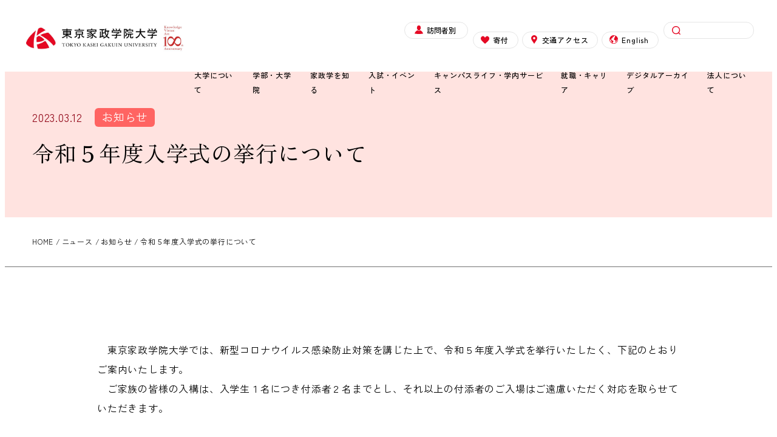

--- FILE ---
content_type: text/html; charset=UTF-8
request_url: https://www.kasei-gakuin.ac.jp/news/20230312-16808/
body_size: 19064
content:
<!DOCTYPE html>
<html lang="ja" data-sticky-footer="true" data-scrolled="false">

<head>
			<meta charset="UTF-8">
		<meta name="viewport" content="width=device-width, initial-scale=1, minimum-scale=1, viewport-fit=cover">
		<title>令和５年度入学式の挙行について &#8211; 東京家政学院大学</title>
	<link rel="preconnect" href="https://fonts.googleapis.com">
	<link rel="preconnect" href="https://fonts.gstatic.com" crossorigin>
	<link href="https://fonts.googleapis.com/css2?family=Zen+Kaku+Gothic+Antique:wght@400;500&family=Zen+Old+Mincho&display=swap" rel="stylesheet">
	<meta name='robots' content='max-image-preview:large' />
		<meta name="description" content="令和５年度入学式の挙行についてについての情報をこちらからご覧いただけます。">
							<meta property="og:title" content="令和５年度入学式の挙行について">
		
					<meta property="og:type" content="article">
		
					<meta property="og:url" content="https://www.kasei-gakuin.ac.jp/news/20230312-16808/">
		
					<meta property="og:image" content="https://www.kasei-gakuin.ac.jp/tkgu_cms/wp-content/uploads/2022/04/og-image.png">
		
					<meta property="og:site_name" content="東京家政学院大学">
		
					<meta property="og:description" content="令和５年度入学式の挙行についてについての情報をこちらからご覧いただけます。">
		
					<meta property="og:locale" content="ja_JP">
		
				<link rel='dns-prefetch' href='//www.googletagmanager.com' />
<link rel="alternate" type="application/rss+xml" title="東京家政学院大学 &raquo; フィード" href="https://www.kasei-gakuin.ac.jp/feed/" />
<link rel="alternate" type="application/rss+xml" title="東京家政学院大学 &raquo; コメントフィード" href="https://www.kasei-gakuin.ac.jp/comments/feed/" />
		<link rel="profile" href="http://gmpg.org/xfn/11">
												<link rel="alternate" title="oEmbed (JSON)" type="application/json+oembed" href="https://www.kasei-gakuin.ac.jp/wp-json/oembed/1.0/embed?url=https%3A%2F%2Fwww.kasei-gakuin.ac.jp%2Fnews%2F20230312-16808%2F" />
<link rel="alternate" title="oEmbed (XML)" type="text/xml+oembed" href="https://www.kasei-gakuin.ac.jp/wp-json/oembed/1.0/embed?url=https%3A%2F%2Fwww.kasei-gakuin.ac.jp%2Fnews%2F20230312-16808%2F&#038;format=xml" />
<style id='wp-img-auto-sizes-contain-inline-css' type='text/css'>
img:is([sizes=auto i],[sizes^="auto," i]){contain-intrinsic-size:3000px 1500px}
/*# sourceURL=wp-img-auto-sizes-contain-inline-css */
</style>
<link rel='stylesheet' id='wp-like-me-box-css' href='https://www.kasei-gakuin.ac.jp/tkgu_cms/wp-content/themes/snow-monkey/vendor/inc2734/wp-like-me-box/src/assets/css/wp-like-me-box.css?ver=1752665136' type='text/css' media='all' />
<link rel='stylesheet' id='slick-carousel-css' href='https://www.kasei-gakuin.ac.jp/tkgu_cms/wp-content/themes/snow-monkey/vendor/inc2734/wp-awesome-widgets/src/assets/packages/slick-carousel/slick/slick.css?ver=1752665137' type='text/css' media='all' />
<link rel='stylesheet' id='slick-carousel-theme-css' href='https://www.kasei-gakuin.ac.jp/tkgu_cms/wp-content/themes/snow-monkey/vendor/inc2734/wp-awesome-widgets/src/assets/packages/slick-carousel/slick/slick-theme.css?ver=1752665137' type='text/css' media='all' />
<link rel='stylesheet' id='wp-awesome-widgets-css' href='https://www.kasei-gakuin.ac.jp/tkgu_cms/wp-content/themes/snow-monkey/vendor/inc2734/wp-awesome-widgets/src/assets/css/app.css?ver=1752665137' type='text/css' media='all' />
<link rel='stylesheet' id='wp-pure-css-gallery-css' href='https://www.kasei-gakuin.ac.jp/tkgu_cms/wp-content/themes/snow-monkey/vendor/inc2734/wp-pure-css-gallery/src/assets/css/wp-pure-css-gallery.css?ver=1752665136' type='text/css' media='all' />
<style id='wp-block-library-inline-css' type='text/css'>
:root{--wp-block-synced-color:#7a00df;--wp-block-synced-color--rgb:122,0,223;--wp-bound-block-color:var(--wp-block-synced-color);--wp-editor-canvas-background:#ddd;--wp-admin-theme-color:#007cba;--wp-admin-theme-color--rgb:0,124,186;--wp-admin-theme-color-darker-10:#006ba1;--wp-admin-theme-color-darker-10--rgb:0,107,160.5;--wp-admin-theme-color-darker-20:#005a87;--wp-admin-theme-color-darker-20--rgb:0,90,135;--wp-admin-border-width-focus:2px}@media (min-resolution:192dpi){:root{--wp-admin-border-width-focus:1.5px}}.wp-element-button{cursor:pointer}:root .has-very-light-gray-background-color{background-color:#eee}:root .has-very-dark-gray-background-color{background-color:#313131}:root .has-very-light-gray-color{color:#eee}:root .has-very-dark-gray-color{color:#313131}:root .has-vivid-green-cyan-to-vivid-cyan-blue-gradient-background{background:linear-gradient(135deg,#00d084,#0693e3)}:root .has-purple-crush-gradient-background{background:linear-gradient(135deg,#34e2e4,#4721fb 50%,#ab1dfe)}:root .has-hazy-dawn-gradient-background{background:linear-gradient(135deg,#faaca8,#dad0ec)}:root .has-subdued-olive-gradient-background{background:linear-gradient(135deg,#fafae1,#67a671)}:root .has-atomic-cream-gradient-background{background:linear-gradient(135deg,#fdd79a,#004a59)}:root .has-nightshade-gradient-background{background:linear-gradient(135deg,#330968,#31cdcf)}:root .has-midnight-gradient-background{background:linear-gradient(135deg,#020381,#2874fc)}:root{--wp--preset--font-size--normal:16px;--wp--preset--font-size--huge:42px}.has-regular-font-size{font-size:1em}.has-larger-font-size{font-size:2.625em}.has-normal-font-size{font-size:var(--wp--preset--font-size--normal)}.has-huge-font-size{font-size:var(--wp--preset--font-size--huge)}.has-text-align-center{text-align:center}.has-text-align-left{text-align:left}.has-text-align-right{text-align:right}.has-fit-text{white-space:nowrap!important}#end-resizable-editor-section{display:none}.aligncenter{clear:both}.items-justified-left{justify-content:flex-start}.items-justified-center{justify-content:center}.items-justified-right{justify-content:flex-end}.items-justified-space-between{justify-content:space-between}.screen-reader-text{border:0;clip-path:inset(50%);height:1px;margin:-1px;overflow:hidden;padding:0;position:absolute;width:1px;word-wrap:normal!important}.screen-reader-text:focus{background-color:#ddd;clip-path:none;color:#444;display:block;font-size:1em;height:auto;left:5px;line-height:normal;padding:15px 23px 14px;text-decoration:none;top:5px;width:auto;z-index:100000}html :where(.has-border-color){border-style:solid}html :where([style*=border-top-color]){border-top-style:solid}html :where([style*=border-right-color]){border-right-style:solid}html :where([style*=border-bottom-color]){border-bottom-style:solid}html :where([style*=border-left-color]){border-left-style:solid}html :where([style*=border-width]){border-style:solid}html :where([style*=border-top-width]){border-top-style:solid}html :where([style*=border-right-width]){border-right-style:solid}html :where([style*=border-bottom-width]){border-bottom-style:solid}html :where([style*=border-left-width]){border-left-style:solid}html :where(img[class*=wp-image-]){height:auto;max-width:100%}:where(figure){margin:0 0 1em}html :where(.is-position-sticky){--wp-admin--admin-bar--position-offset:var(--wp-admin--admin-bar--height,0px)}@media screen and (max-width:600px){html :where(.is-position-sticky){--wp-admin--admin-bar--position-offset:0px}}

/*# sourceURL=wp-block-library-inline-css */
</style><style id='wp-block-paragraph-inline-css' type='text/css'>
.is-small-text{font-size:.875em}.is-regular-text{font-size:1em}.is-large-text{font-size:2.25em}.is-larger-text{font-size:3em}.has-drop-cap:not(:focus):first-letter{float:left;font-size:8.4em;font-style:normal;font-weight:100;line-height:.68;margin:.05em .1em 0 0;text-transform:uppercase}body.rtl .has-drop-cap:not(:focus):first-letter{float:none;margin-left:.1em}p.has-drop-cap.has-background{overflow:hidden}:root :where(p.has-background){padding:1.25em 2.375em}:where(p.has-text-color:not(.has-link-color)) a{color:inherit}p.has-text-align-left[style*="writing-mode:vertical-lr"],p.has-text-align-right[style*="writing-mode:vertical-rl"]{rotate:180deg}
/*# sourceURL=https://www.kasei-gakuin.ac.jp/tkgu_cms/wp-includes/blocks/paragraph/style.min.css */
</style>
<style id='global-styles-inline-css' type='text/css'>
:root{--wp--preset--aspect-ratio--square: 1;--wp--preset--aspect-ratio--4-3: 4/3;--wp--preset--aspect-ratio--3-4: 3/4;--wp--preset--aspect-ratio--3-2: 3/2;--wp--preset--aspect-ratio--2-3: 2/3;--wp--preset--aspect-ratio--16-9: 16/9;--wp--preset--aspect-ratio--9-16: 9/16;--wp--preset--color--black: #000000;--wp--preset--color--cyan-bluish-gray: #abb8c3;--wp--preset--color--white: #ffffff;--wp--preset--color--pale-pink: #f78da7;--wp--preset--color--vivid-red: #cf2e2e;--wp--preset--color--luminous-vivid-orange: #ff6900;--wp--preset--color--luminous-vivid-amber: #fcb900;--wp--preset--color--light-green-cyan: #7bdcb5;--wp--preset--color--vivid-green-cyan: #00d084;--wp--preset--color--pale-cyan-blue: #8ed1fc;--wp--preset--color--vivid-cyan-blue: #0693e3;--wp--preset--color--vivid-purple: #9b51e0;--wp--preset--color--sm-accent: var(--accent-color);--wp--preset--color--sm-sub-accent: var(--sub-accent-color);--wp--preset--color--sm-text: var(--_color-text);--wp--preset--color--sm-text-alt: var(--_color-white);--wp--preset--color--sm-lightest-gray: var(--_lightest-color-gray);--wp--preset--color--sm-lighter-gray: var(--_lighter-color-gray);--wp--preset--color--sm-light-gray: var(--_light-color-gray);--wp--preset--color--sm-gray: var(--_color-gray);--wp--preset--color--sm-dark-gray: var(--_dark-color-gray);--wp--preset--color--sm-darker-gray: var(--_darker-color-gray);--wp--preset--color--sm-darkest-gray: var(--_darkest-color-gray);--wp--preset--gradient--vivid-cyan-blue-to-vivid-purple: linear-gradient(135deg,rgb(6,147,227) 0%,rgb(155,81,224) 100%);--wp--preset--gradient--light-green-cyan-to-vivid-green-cyan: linear-gradient(135deg,rgb(122,220,180) 0%,rgb(0,208,130) 100%);--wp--preset--gradient--luminous-vivid-amber-to-luminous-vivid-orange: linear-gradient(135deg,rgb(252,185,0) 0%,rgb(255,105,0) 100%);--wp--preset--gradient--luminous-vivid-orange-to-vivid-red: linear-gradient(135deg,rgb(255,105,0) 0%,rgb(207,46,46) 100%);--wp--preset--gradient--very-light-gray-to-cyan-bluish-gray: linear-gradient(135deg,rgb(238,238,238) 0%,rgb(169,184,195) 100%);--wp--preset--gradient--cool-to-warm-spectrum: linear-gradient(135deg,rgb(74,234,220) 0%,rgb(151,120,209) 20%,rgb(207,42,186) 40%,rgb(238,44,130) 60%,rgb(251,105,98) 80%,rgb(254,248,76) 100%);--wp--preset--gradient--blush-light-purple: linear-gradient(135deg,rgb(255,206,236) 0%,rgb(152,150,240) 100%);--wp--preset--gradient--blush-bordeaux: linear-gradient(135deg,rgb(254,205,165) 0%,rgb(254,45,45) 50%,rgb(107,0,62) 100%);--wp--preset--gradient--luminous-dusk: linear-gradient(135deg,rgb(255,203,112) 0%,rgb(199,81,192) 50%,rgb(65,88,208) 100%);--wp--preset--gradient--pale-ocean: linear-gradient(135deg,rgb(255,245,203) 0%,rgb(182,227,212) 50%,rgb(51,167,181) 100%);--wp--preset--gradient--electric-grass: linear-gradient(135deg,rgb(202,248,128) 0%,rgb(113,206,126) 100%);--wp--preset--gradient--midnight: linear-gradient(135deg,rgb(2,3,129) 0%,rgb(40,116,252) 100%);--wp--preset--font-size--small: 13px;--wp--preset--font-size--medium: 20px;--wp--preset--font-size--large: 36px;--wp--preset--font-size--x-large: 42px;--wp--preset--font-size--sm-xs: 0.8rem;--wp--preset--font-size--sm-s: 0.88rem;--wp--preset--font-size--sm-m: 1rem;--wp--preset--font-size--sm-l: 1.14rem;--wp--preset--font-size--sm-xl: 1.33rem;--wp--preset--font-size--sm-2-xl: 1.6rem;--wp--preset--font-size--sm-3-xl: 2rem;--wp--preset--font-size--sm-4-xl: 2.66rem;--wp--preset--font-size--sm-5-xl: 4rem;--wp--preset--font-size--sm-6-xl: 8rem;--wp--preset--spacing--20: var(--_s-2);--wp--preset--spacing--30: var(--_s-1);--wp--preset--spacing--40: var(--_s1);--wp--preset--spacing--50: var(--_s2);--wp--preset--spacing--60: var(--_s3);--wp--preset--spacing--70: var(--_s4);--wp--preset--spacing--80: var(--_s5);--wp--preset--shadow--natural: 6px 6px 9px rgba(0, 0, 0, 0.2);--wp--preset--shadow--deep: 12px 12px 50px rgba(0, 0, 0, 0.4);--wp--preset--shadow--sharp: 6px 6px 0px rgba(0, 0, 0, 0.2);--wp--preset--shadow--outlined: 6px 6px 0px -3px rgb(255, 255, 255), 6px 6px rgb(0, 0, 0);--wp--preset--shadow--crisp: 6px 6px 0px rgb(0, 0, 0);--wp--custom--slim-width: 46rem;--wp--custom--content-max-width: var(--_global--container-max-width);--wp--custom--content-width: var(--wp--custom--content-max-width);--wp--custom--content-wide-width: calc(var(--wp--custom--content-width) + 240px);--wp--custom--has-sidebar-main-basis: var(--wp--custom--slim-width);--wp--custom--has-sidebar-sidebar-basis: 336px;}:root { --wp--style--global--content-size: var(--wp--custom--content-width);--wp--style--global--wide-size: var(--wp--custom--content-wide-width); }:where(body) { margin: 0; }.wp-site-blocks > .alignleft { float: left; margin-right: 2em; }.wp-site-blocks > .alignright { float: right; margin-left: 2em; }.wp-site-blocks > .aligncenter { justify-content: center; margin-left: auto; margin-right: auto; }:where(.wp-site-blocks) > * { margin-block-start: var(--_margin1); margin-block-end: 0; }:where(.wp-site-blocks) > :first-child { margin-block-start: 0; }:where(.wp-site-blocks) > :last-child { margin-block-end: 0; }:root { --wp--style--block-gap: var(--_margin1); }:root :where(.is-layout-flow) > :first-child{margin-block-start: 0;}:root :where(.is-layout-flow) > :last-child{margin-block-end: 0;}:root :where(.is-layout-flow) > *{margin-block-start: var(--_margin1);margin-block-end: 0;}:root :where(.is-layout-constrained) > :first-child{margin-block-start: 0;}:root :where(.is-layout-constrained) > :last-child{margin-block-end: 0;}:root :where(.is-layout-constrained) > *{margin-block-start: var(--_margin1);margin-block-end: 0;}:root :where(.is-layout-flex){gap: var(--_margin1);}:root :where(.is-layout-grid){gap: var(--_margin1);}.is-layout-flow > .alignleft{float: left;margin-inline-start: 0;margin-inline-end: 2em;}.is-layout-flow > .alignright{float: right;margin-inline-start: 2em;margin-inline-end: 0;}.is-layout-flow > .aligncenter{margin-left: auto !important;margin-right: auto !important;}.is-layout-constrained > .alignleft{float: left;margin-inline-start: 0;margin-inline-end: 2em;}.is-layout-constrained > .alignright{float: right;margin-inline-start: 2em;margin-inline-end: 0;}.is-layout-constrained > .aligncenter{margin-left: auto !important;margin-right: auto !important;}.is-layout-constrained > :where(:not(.alignleft):not(.alignright):not(.alignfull)){max-width: var(--wp--style--global--content-size);margin-left: auto !important;margin-right: auto !important;}.is-layout-constrained > .alignwide{max-width: var(--wp--style--global--wide-size);}body .is-layout-flex{display: flex;}.is-layout-flex{flex-wrap: wrap;align-items: center;}.is-layout-flex > :is(*, div){margin: 0;}body .is-layout-grid{display: grid;}.is-layout-grid > :is(*, div){margin: 0;}body{padding-top: 0px;padding-right: 0px;padding-bottom: 0px;padding-left: 0px;}a:where(:not(.wp-element-button)){color: var(--wp--preset--color--sm-accent);text-decoration: underline;}:root :where(.wp-element-button, .wp-block-button__link){background-color: var(--wp--preset--color--sm-accent);border-radius: var(--_global--border-radius);border-width: 0;color: var(--wp--preset--color--sm-text-alt);font-family: inherit;font-size: inherit;font-style: inherit;font-weight: inherit;letter-spacing: inherit;line-height: inherit;padding-top: calc(var(--_padding-1) * .5);padding-right: var(--_padding-1);padding-bottom: calc(var(--_padding-1) * .5);padding-left: var(--_padding-1);text-decoration: none;text-transform: inherit;}.has-black-color{color: var(--wp--preset--color--black) !important;}.has-cyan-bluish-gray-color{color: var(--wp--preset--color--cyan-bluish-gray) !important;}.has-white-color{color: var(--wp--preset--color--white) !important;}.has-pale-pink-color{color: var(--wp--preset--color--pale-pink) !important;}.has-vivid-red-color{color: var(--wp--preset--color--vivid-red) !important;}.has-luminous-vivid-orange-color{color: var(--wp--preset--color--luminous-vivid-orange) !important;}.has-luminous-vivid-amber-color{color: var(--wp--preset--color--luminous-vivid-amber) !important;}.has-light-green-cyan-color{color: var(--wp--preset--color--light-green-cyan) !important;}.has-vivid-green-cyan-color{color: var(--wp--preset--color--vivid-green-cyan) !important;}.has-pale-cyan-blue-color{color: var(--wp--preset--color--pale-cyan-blue) !important;}.has-vivid-cyan-blue-color{color: var(--wp--preset--color--vivid-cyan-blue) !important;}.has-vivid-purple-color{color: var(--wp--preset--color--vivid-purple) !important;}.has-sm-accent-color{color: var(--wp--preset--color--sm-accent) !important;}.has-sm-sub-accent-color{color: var(--wp--preset--color--sm-sub-accent) !important;}.has-sm-text-color{color: var(--wp--preset--color--sm-text) !important;}.has-sm-text-alt-color{color: var(--wp--preset--color--sm-text-alt) !important;}.has-sm-lightest-gray-color{color: var(--wp--preset--color--sm-lightest-gray) !important;}.has-sm-lighter-gray-color{color: var(--wp--preset--color--sm-lighter-gray) !important;}.has-sm-light-gray-color{color: var(--wp--preset--color--sm-light-gray) !important;}.has-sm-gray-color{color: var(--wp--preset--color--sm-gray) !important;}.has-sm-dark-gray-color{color: var(--wp--preset--color--sm-dark-gray) !important;}.has-sm-darker-gray-color{color: var(--wp--preset--color--sm-darker-gray) !important;}.has-sm-darkest-gray-color{color: var(--wp--preset--color--sm-darkest-gray) !important;}.has-black-background-color{background-color: var(--wp--preset--color--black) !important;}.has-cyan-bluish-gray-background-color{background-color: var(--wp--preset--color--cyan-bluish-gray) !important;}.has-white-background-color{background-color: var(--wp--preset--color--white) !important;}.has-pale-pink-background-color{background-color: var(--wp--preset--color--pale-pink) !important;}.has-vivid-red-background-color{background-color: var(--wp--preset--color--vivid-red) !important;}.has-luminous-vivid-orange-background-color{background-color: var(--wp--preset--color--luminous-vivid-orange) !important;}.has-luminous-vivid-amber-background-color{background-color: var(--wp--preset--color--luminous-vivid-amber) !important;}.has-light-green-cyan-background-color{background-color: var(--wp--preset--color--light-green-cyan) !important;}.has-vivid-green-cyan-background-color{background-color: var(--wp--preset--color--vivid-green-cyan) !important;}.has-pale-cyan-blue-background-color{background-color: var(--wp--preset--color--pale-cyan-blue) !important;}.has-vivid-cyan-blue-background-color{background-color: var(--wp--preset--color--vivid-cyan-blue) !important;}.has-vivid-purple-background-color{background-color: var(--wp--preset--color--vivid-purple) !important;}.has-sm-accent-background-color{background-color: var(--wp--preset--color--sm-accent) !important;}.has-sm-sub-accent-background-color{background-color: var(--wp--preset--color--sm-sub-accent) !important;}.has-sm-text-background-color{background-color: var(--wp--preset--color--sm-text) !important;}.has-sm-text-alt-background-color{background-color: var(--wp--preset--color--sm-text-alt) !important;}.has-sm-lightest-gray-background-color{background-color: var(--wp--preset--color--sm-lightest-gray) !important;}.has-sm-lighter-gray-background-color{background-color: var(--wp--preset--color--sm-lighter-gray) !important;}.has-sm-light-gray-background-color{background-color: var(--wp--preset--color--sm-light-gray) !important;}.has-sm-gray-background-color{background-color: var(--wp--preset--color--sm-gray) !important;}.has-sm-dark-gray-background-color{background-color: var(--wp--preset--color--sm-dark-gray) !important;}.has-sm-darker-gray-background-color{background-color: var(--wp--preset--color--sm-darker-gray) !important;}.has-sm-darkest-gray-background-color{background-color: var(--wp--preset--color--sm-darkest-gray) !important;}.has-black-border-color{border-color: var(--wp--preset--color--black) !important;}.has-cyan-bluish-gray-border-color{border-color: var(--wp--preset--color--cyan-bluish-gray) !important;}.has-white-border-color{border-color: var(--wp--preset--color--white) !important;}.has-pale-pink-border-color{border-color: var(--wp--preset--color--pale-pink) !important;}.has-vivid-red-border-color{border-color: var(--wp--preset--color--vivid-red) !important;}.has-luminous-vivid-orange-border-color{border-color: var(--wp--preset--color--luminous-vivid-orange) !important;}.has-luminous-vivid-amber-border-color{border-color: var(--wp--preset--color--luminous-vivid-amber) !important;}.has-light-green-cyan-border-color{border-color: var(--wp--preset--color--light-green-cyan) !important;}.has-vivid-green-cyan-border-color{border-color: var(--wp--preset--color--vivid-green-cyan) !important;}.has-pale-cyan-blue-border-color{border-color: var(--wp--preset--color--pale-cyan-blue) !important;}.has-vivid-cyan-blue-border-color{border-color: var(--wp--preset--color--vivid-cyan-blue) !important;}.has-vivid-purple-border-color{border-color: var(--wp--preset--color--vivid-purple) !important;}.has-sm-accent-border-color{border-color: var(--wp--preset--color--sm-accent) !important;}.has-sm-sub-accent-border-color{border-color: var(--wp--preset--color--sm-sub-accent) !important;}.has-sm-text-border-color{border-color: var(--wp--preset--color--sm-text) !important;}.has-sm-text-alt-border-color{border-color: var(--wp--preset--color--sm-text-alt) !important;}.has-sm-lightest-gray-border-color{border-color: var(--wp--preset--color--sm-lightest-gray) !important;}.has-sm-lighter-gray-border-color{border-color: var(--wp--preset--color--sm-lighter-gray) !important;}.has-sm-light-gray-border-color{border-color: var(--wp--preset--color--sm-light-gray) !important;}.has-sm-gray-border-color{border-color: var(--wp--preset--color--sm-gray) !important;}.has-sm-dark-gray-border-color{border-color: var(--wp--preset--color--sm-dark-gray) !important;}.has-sm-darker-gray-border-color{border-color: var(--wp--preset--color--sm-darker-gray) !important;}.has-sm-darkest-gray-border-color{border-color: var(--wp--preset--color--sm-darkest-gray) !important;}.has-vivid-cyan-blue-to-vivid-purple-gradient-background{background: var(--wp--preset--gradient--vivid-cyan-blue-to-vivid-purple) !important;}.has-light-green-cyan-to-vivid-green-cyan-gradient-background{background: var(--wp--preset--gradient--light-green-cyan-to-vivid-green-cyan) !important;}.has-luminous-vivid-amber-to-luminous-vivid-orange-gradient-background{background: var(--wp--preset--gradient--luminous-vivid-amber-to-luminous-vivid-orange) !important;}.has-luminous-vivid-orange-to-vivid-red-gradient-background{background: var(--wp--preset--gradient--luminous-vivid-orange-to-vivid-red) !important;}.has-very-light-gray-to-cyan-bluish-gray-gradient-background{background: var(--wp--preset--gradient--very-light-gray-to-cyan-bluish-gray) !important;}.has-cool-to-warm-spectrum-gradient-background{background: var(--wp--preset--gradient--cool-to-warm-spectrum) !important;}.has-blush-light-purple-gradient-background{background: var(--wp--preset--gradient--blush-light-purple) !important;}.has-blush-bordeaux-gradient-background{background: var(--wp--preset--gradient--blush-bordeaux) !important;}.has-luminous-dusk-gradient-background{background: var(--wp--preset--gradient--luminous-dusk) !important;}.has-pale-ocean-gradient-background{background: var(--wp--preset--gradient--pale-ocean) !important;}.has-electric-grass-gradient-background{background: var(--wp--preset--gradient--electric-grass) !important;}.has-midnight-gradient-background{background: var(--wp--preset--gradient--midnight) !important;}.has-small-font-size{font-size: var(--wp--preset--font-size--small) !important;}.has-medium-font-size{font-size: var(--wp--preset--font-size--medium) !important;}.has-large-font-size{font-size: var(--wp--preset--font-size--large) !important;}.has-x-large-font-size{font-size: var(--wp--preset--font-size--x-large) !important;}.has-sm-xs-font-size{font-size: var(--wp--preset--font-size--sm-xs) !important;}.has-sm-s-font-size{font-size: var(--wp--preset--font-size--sm-s) !important;}.has-sm-m-font-size{font-size: var(--wp--preset--font-size--sm-m) !important;}.has-sm-l-font-size{font-size: var(--wp--preset--font-size--sm-l) !important;}.has-sm-xl-font-size{font-size: var(--wp--preset--font-size--sm-xl) !important;}.has-sm-2-xl-font-size{font-size: var(--wp--preset--font-size--sm-2-xl) !important;}.has-sm-3-xl-font-size{font-size: var(--wp--preset--font-size--sm-3-xl) !important;}.has-sm-4-xl-font-size{font-size: var(--wp--preset--font-size--sm-4-xl) !important;}.has-sm-5-xl-font-size{font-size: var(--wp--preset--font-size--sm-5-xl) !important;}.has-sm-6-xl-font-size{font-size: var(--wp--preset--font-size--sm-6-xl) !important;}
/*# sourceURL=global-styles-inline-css */
</style>

<link rel='stylesheet' id='spider-css' href='https://www.kasei-gakuin.ac.jp/tkgu_cms/wp-content/plugins/snow-monkey-blocks/dist/packages/spider/dist/css/spider.css?ver=1658805832' type='text/css' media='all' />
<link rel='stylesheet' id='snow-monkey-blocks-css' href='https://www.kasei-gakuin.ac.jp/tkgu_cms/wp-content/plugins/snow-monkey-blocks/dist/css/blocks.css?ver=1658805832' type='text/css' media='all' />
<link rel='stylesheet' id='snow-monkey-snow-monkey-blocks-app-css' href='https://www.kasei-gakuin.ac.jp/tkgu_cms/wp-content/themes/snow-monkey/assets/css/dependency/snow-monkey-blocks/app.css?ver=1752665138' type='text/css' media='all' />
<link rel='stylesheet' id='snow-monkey-snow-monkey-blocks-theme-css' href='https://www.kasei-gakuin.ac.jp/tkgu_cms/wp-content/themes/snow-monkey/assets/css/dependency/snow-monkey-blocks/app-theme.css?ver=1752665138' type='text/css' media='all' />
<link rel='stylesheet' id='snow-monkey-app-css' href='https://www.kasei-gakuin.ac.jp/tkgu_cms/wp-content/themes/snow-monkey/assets/css/app/app.css?ver=1752665139' type='text/css' media='all' />
<style id='snow-monkey-app-inline-css' type='text/css'>
input[type="email"],input[type="number"],input[type="password"],input[type="search"],input[type="tel"],input[type="text"],input[type="url"],textarea { font-size: 16px }
:root { --_margin-scale: 1;--_space: 1.8rem;--_space-unitless: 1.8;--accent-color: #cd162c;--wp--preset--color--accent-color: var(--accent-color);--dark-accent-color: #710c18;--light-accent-color: #ed5c6d;--lighter-accent-color: #f49aa5;--lightest-accent-color: #f6aab3;--sub-accent-color: #707593;--wp--preset--color--sub-accent-color: var(--sub-accent-color);--dark-sub-accent-color: #444759;--light-sub-accent-color: #aaadbf;--lighter-sub-accent-color: #d1d3dd;--lightest-sub-accent-color: #dcdde4;--_half-leading: 0.4;--font-family: "Helvetica Neue",Arial,"Hiragino Kaku Gothic ProN","Hiragino Sans","BIZ UDPGothic",Meiryo,sans-serif;--_global--font-family: var(--font-family);--_global--font-size-px: 16px }
html { letter-spacing: 0.05rem }
/*# sourceURL=snow-monkey-app-inline-css */
</style>
<link rel='stylesheet' id='snow-monkey-theme-css' href='https://www.kasei-gakuin.ac.jp/tkgu_cms/wp-content/themes/snow-monkey/assets/css/app/app-theme.css?ver=1752665139' type='text/css' media='all' />
<style id='snow-monkey-theme-inline-css' type='text/css'>
:root { --entry-content-h2-background-color: #f7f7f7;--entry-content-h2-padding: calc(var(--_space) * 0.25) calc(var(--_space) * 0.25) calc(var(--_space) * 0.25) calc(var(--_space) * 0.5);--entry-content-h3-border-bottom: 1px solid #eee;--entry-content-h3-padding: 0 0 calc(var(--_space) * 0.25);--widget-title-display: flex;--widget-title-flex-direction: row;--widget-title-align-items: center;--widget-title-justify-content: center;--widget-title-pseudo-display: block;--widget-title-pseudo-content: "";--widget-title-pseudo-height: 1px;--widget-title-pseudo-background-color: #111;--widget-title-pseudo-flex: 1 0 0%;--widget-title-pseudo-min-width: 20px;--widget-title-before-margin-right: .5em;--widget-title-after-margin-left: .5em }
body { --entry-content-h2-border-left: 1px solid var(--wp--preset--color--sm-accent) }
/*# sourceURL=snow-monkey-theme-inline-css */
</style>
<style id='snow-monkey-inline-css' type='text/css'>
.c-site-branding__title .custom-logo { width: 364px; }@media (min-width: 64em) { .c-site-branding__title .custom-logo { width: 729px; } }
/*# sourceURL=snow-monkey-inline-css */
</style>
<link rel='stylesheet' id='my-snow-monkey-css' href='https://www.kasei-gakuin.ac.jp/tkgu_cms/wp-content/plugins/my-snow-monkey/assets/css/style.css?ver=1753966924' type='text/css' media='all' />
<link rel='stylesheet' id='snow-monkey-blocks-background-parallax-css' href='https://www.kasei-gakuin.ac.jp/tkgu_cms/wp-content/plugins/snow-monkey-blocks/dist/css/background-parallax.css?ver=1658805832' type='text/css' media='all' />
<link rel='stylesheet' id='snow-monkey-editor-css' href='https://www.kasei-gakuin.ac.jp/tkgu_cms/wp-content/plugins/snow-monkey-editor/dist/css/app.css?ver=1753966927' type='text/css' media='all' />
<link rel='stylesheet' id='snow-monkey-custom-widgets-app-css' href='https://www.kasei-gakuin.ac.jp/tkgu_cms/wp-content/themes/snow-monkey/assets/css/custom-widgets/app.css?ver=1752665139' type='text/css' media='all' />
<link rel='stylesheet' id='snow-monkey-custom-widgets-theme-css' href='https://www.kasei-gakuin.ac.jp/tkgu_cms/wp-content/themes/snow-monkey/assets/css/custom-widgets/app-theme.css?ver=1752665139' type='text/css' media='all' />
<style id='snow-monkey-custom-widgets-inline-css' type='text/css'>
.wpaw-site-branding__logo .custom-logo { width: 364px; }@media (min-width: 64em) { .wpaw-site-branding__logo .custom-logo { width: 729px; } }
/*# sourceURL=snow-monkey-custom-widgets-inline-css */
</style>
<link rel='stylesheet' id='snow-monkey-block-library-app-css' href='https://www.kasei-gakuin.ac.jp/tkgu_cms/wp-content/themes/snow-monkey/assets/css/block-library/app.css?ver=1752665139' type='text/css' media='all' />
<link rel='stylesheet' id='snow-monkey-block-library-theme-css' href='https://www.kasei-gakuin.ac.jp/tkgu_cms/wp-content/themes/snow-monkey/assets/css/block-library/app-theme.css?ver=1752665139' type='text/css' media='all' />
<link rel='stylesheet' id='dflip-style-css' href='https://www.kasei-gakuin.ac.jp/tkgu_cms/wp-content/plugins/3d-flipbook-dflip-lite/assets/css/dflip.min.css?ver=2.3.57' type='text/css' media='all' />
<script type="text/javascript" src="https://www.kasei-gakuin.ac.jp/tkgu_cms/wp-content/themes/snow-monkey/vendor/inc2734/wp-contents-outline/src/assets/packages/@inc2734/contents-outline/dist/index.js?ver=1752665136" id="contents-outline-js" defer="defer" data-wp-strategy="defer"></script>
<script type="text/javascript" src="https://www.kasei-gakuin.ac.jp/tkgu_cms/wp-content/themes/snow-monkey/vendor/inc2734/wp-contents-outline/src/assets/js/app.js?ver=1752665136" id="wp-contents-outline-js" defer="defer" data-wp-strategy="defer"></script>
<script type="text/javascript" src="https://www.kasei-gakuin.ac.jp/tkgu_cms/wp-content/plugins/snow-monkey-blocks/dist/packages/spider/dist/js/spider.js?ver=1658805832" id="spider-js"></script>
<script type="text/javascript" src="https://www.kasei-gakuin.ac.jp/tkgu_cms/wp-content/plugins/snow-monkey-blocks/dist/block/spider-slider/script.js?ver=1658805832" id="snow-monkey-blocks/spider-slider-js"></script>
<script type="text/javascript" src="https://www.kasei-gakuin.ac.jp/tkgu_cms/wp-content/themes/snow-monkey/assets/js/dependency/snow-monkey-blocks/app.js?ver=1752665137" id="snow-monkey-snow-monkey-blocks-js" defer="defer" data-wp-strategy="defer"></script>
<script type="text/javascript" src="https://www.kasei-gakuin.ac.jp/tkgu_cms/wp-includes/js/jquery/jquery.min.js?ver=3.7.1" id="jquery-core-js"></script>
<script type="text/javascript" src="https://www.kasei-gakuin.ac.jp/tkgu_cms/wp-includes/js/jquery/jquery-migrate.min.js?ver=3.4.1" id="jquery-migrate-js"></script>
<script type="text/javascript" src="https://www.kasei-gakuin.ac.jp/tkgu_cms/wp-content/themes/snow-monkey/assets/js/hash-nav.js?ver=1752665137" id="snow-monkey-hash-nav-js" defer="defer" data-wp-strategy="defer"></script>
<script type="text/javascript" src="https://www.googletagmanager.com/gtag/js?id=G-5VT32R1PM5&amp;ver=1" id="inc2734-wp-seo-google-analytics-js"></script>
<script type="text/javascript" id="inc2734-wp-seo-google-analytics-js-after">
/* <![CDATA[ */
window.dataLayer = window.dataLayer || []; function gtag(){dataLayer.push(arguments)}; gtag('js', new Date()); gtag('config', 'G-5VT32R1PM5');
//# sourceURL=inc2734-wp-seo-google-analytics-js-after
/* ]]> */
</script>
<script type="text/javascript" id="snow-monkey-js-extra">
/* <![CDATA[ */
var snow_monkey = {"home_url":"https://www.kasei-gakuin.ac.jp","children_expander_open_label":"\u30b5\u30d6\u30e1\u30cb\u30e5\u30fc\u3092\u958b\u304f","children_expander_close_label":"\u30b5\u30d6\u30e1\u30cb\u30e5\u30fc\u3092\u9589\u3058\u308b"};
//# sourceURL=snow-monkey-js-extra
/* ]]> */
</script>
<script type="text/javascript" src="https://www.kasei-gakuin.ac.jp/tkgu_cms/wp-content/themes/snow-monkey/assets/js/app.js?ver=1752665137" id="snow-monkey-js" defer="defer" data-wp-strategy="defer"></script>
<script type="text/javascript" src="https://www.kasei-gakuin.ac.jp/tkgu_cms/wp-content/themes/snow-monkey/assets/packages/fontawesome-free/all.min.js?ver=1752665137" id="fontawesome6-js" defer="defer" data-wp-strategy="defer"></script>
<script type="text/javascript" src="https://www.kasei-gakuin.ac.jp/tkgu_cms/wp-content/themes/snow-monkey/assets/js/widgets.js?ver=1752665137" id="snow-monkey-widgets-js" defer="defer" data-wp-strategy="defer"></script>
<script type="text/javascript" src="https://www.kasei-gakuin.ac.jp/tkgu_cms/wp-content/themes/snow-monkey/assets/js/sidebar-sticky-widget-area.js?ver=1752665137" id="snow-monkey-sidebar-sticky-widget-area-js" defer="defer" data-wp-strategy="defer"></script>
<script type="text/javascript" src="https://www.kasei-gakuin.ac.jp/tkgu_cms/wp-content/themes/snow-monkey/assets/js/page-top.js?ver=1752665137" id="snow-monkey-page-top-js" defer="defer" data-wp-strategy="defer"></script>
<script type="text/javascript" src="https://www.kasei-gakuin.ac.jp/tkgu_cms/wp-content/themes/snow-monkey/assets/js/smooth-scroll.js?ver=1752665137" id="snow-monkey-smooth-scroll-js" defer="defer" data-wp-strategy="defer"></script>
<link rel="https://api.w.org/" href="https://www.kasei-gakuin.ac.jp/wp-json/" /><link rel="alternate" title="JSON" type="application/json" href="https://www.kasei-gakuin.ac.jp/wp-json/wp/v2/news/16808" /><link rel="canonical" href="https://www.kasei-gakuin.ac.jp/news/20230312-16808/" />
		<meta name="google-site-verification" content="BgdQ476YwIlLtO_PR9xQ0CBNCmH3x91V0gv5SvNw_m8">
		<script>(function(w,d,s,l,i){w[l]=w[l]||[];w[l].push({'gtm.start':
new Date().getTime(),event:'gtm.js'});var f=d.getElementsByTagName(s)[0],
j=d.createElement(s),dl=l!='dataLayer'?'&l='+l:'';j.async=true;j.src=
'https://www.googletagmanager.com/gtm.js?id='+i+dl;f.parentNode.insertBefore(j,f);
})(window,document,'script','dataLayer','GTM-PFV8DBGR');</script>
				<script type="application/ld+json">
			{"@context":"http:\/\/schema.org","@type":"Article","headline":"\u4ee4\u548c\uff15\u5e74\u5ea6\u5165\u5b66\u5f0f\u306e\u6319\u884c\u306b\u3064\u3044\u3066","author":{"@type":"Person","name":"tkgu_machidahp"},"publisher":{"@type":"Organization","url":"https:\/\/www.kasei-gakuin.ac.jp","name":"\u6771\u4eac\u5bb6\u653f\u5b66\u9662\u5927\u5b66","logo":{"@type":"ImageObject","url":"https:\/\/www.kasei-gakuin.ac.jp\/tkgu_cms\/wp-content\/uploads\/2022\/04\/cropped-ae46b1f460ee46f789c27b264a6cb421-4.jpg"}},"mainEntityOfPage":{"@type":"WebPage","@id":"https:\/\/www.kasei-gakuin.ac.jp\/news\/20230312-16808\/"},"image":{"@type":"ImageObject","url":"https:\/\/www.kasei-gakuin.ac.jp\/tkgu_cms\/wp-content\/uploads\/2022\/04\/og-image.png"},"datePublished":"2023-03-12T11:30:00+09:00","dateModified":"2023-04-03T14:29:27+09:00","description":"\u4ee4\u548c\uff15\u5e74\u5ea6\u5165\u5b66\u5f0f\u306e\u6319\u884c\u306b\u3064\u3044\u3066\u306b\u3064\u3044\u3066\u306e\u60c5\u5831\u3092\u3053\u3061\u3089\u304b\u3089\u3054\u89a7\u3044\u305f\u3060\u3051\u307e\u3059\u3002"}		</script>
							<meta name="twitter:card" content="summary">
		
						<meta name="theme-color" content="#cd162c">
		<meta name="redi-version" content="1.2.7" /><link rel="icon" href="https://www.kasei-gakuin.ac.jp/tkgu_cms/wp-content/uploads/2022/04/cropped-favicon-512x512-1-32x32.png" sizes="32x32" />
<link rel="icon" href="https://www.kasei-gakuin.ac.jp/tkgu_cms/wp-content/uploads/2022/04/cropped-favicon-512x512-1-192x192.png" sizes="192x192" />
<link rel="apple-touch-icon" href="https://www.kasei-gakuin.ac.jp/tkgu_cms/wp-content/uploads/2022/04/cropped-favicon-512x512-1-180x180.png" />
<meta name="msapplication-TileImage" content="https://www.kasei-gakuin.ac.jp/tkgu_cms/wp-content/uploads/2022/04/cropped-favicon-512x512-1-270x270.png" />
		<style type="text/css" id="wp-custom-css">
			/* pick upの調整 */
.p-top .c-entry__body {
    padding-top: 0px;
     }

.smb-box .is-style-topics-slider .is-title-pickup{
	margin:0;
	padding: 100px 0px 0px 0px;
}

@media screen and (max-width: 740px){
	.smb-box .is-style-topics-slider .is-title-pickup{
		padding: 70px 0px 0px 0px;
	}
}

 .p-entry-content>.smb-items.is-style-topics-slider:first-child, .textwidget>.smb-items.is-style-topics-slider:first-child {
       margin-top: 0px;
    }

.wp-block-snow-monkey-blocks-items.is-style-topics-slider{
	background-size: contain;
	background-repeat: no-repeat;
	width: 100%;
	margin: 0;
}

.wp-block-snow-monkey-blocks-items.is-style-topics-slider:after {
	 display: none;

}
.wp-block-snow-monkey-blocks-items.is-style-topics-slider:before {
	  display: none;
}

.topics-slider-page-link{
	display :none;
}

.bg-pink-topics{
	  margin-right: calc(50% - 50vw);
    margin-left: calc(50% - 50vw);
		padding: 0;
    border: none;
    border-radius: 0;
    //background-color: #fff1f0;
	background-image: url(http://localhost:8888/tkgu_cms/wp-content/uploads/2025/02/topics_bg.jpg);
	background-repeat: no-repeat
	background-size: contain;
}
.bg-pink-topics .smb-box__background{
	border: none;
	padding: 0;
	margin: 0;
}

.is-layout-constrained>:not(:first-child), .is-layout-flow>:not(:first-child), .wp-block-latest-posts__post-full-content>:not(:first-child), .wp-block-latest-posts__post-full-content>div:not([class])>:not(:first-child), .wp-block-media-text__content>:not(:first-child) {
    margin-top: 0;
}

.slick-track{
	margin-bottom: 0;
	padding-bottom: 0;
}

.wp-block-snow-monkey-blocks-items.is-style-topics-slider .slick-slide{
	max-width: 400px;
}


/*Pick Upの各スライドのタイトルを2行に制限する*/
div.is-style-topics-slider
div.smb-items__item__title{
	 display: -webkit-box;
  -webkit-line-clamp: 2; /* 2行まで表示 */
  -webkit-box-orient: vertical;
  overflow: hidden;
}

/* トップページの「最新ニュース・イベントを見る」ボタン*/
.read-more-topics-btn{
	color: #000;
}
.read-more-topics-btn div{
		color: #000;
}
.read-more-topics-btn a.smb-btn{
	background: #fff;
	color: #000;
	border-radius: 2.0rem;
	transition: 0.3s;
	margin-top: 30px;
}

@media screen and (max-width: 740px){
	.read-more-topics-btn a.smb-btn{
		font-size: 0.7rem;
		padding: 0.5rem;
	}
}

.read-more-topics-btn a.smb-btn:hover{
	background-color: rgb(205, 22, 44);
	color: #fff;
}

.read-more-topics-btn a.smb-btn:after{
	display: block;
	content: "↓";
	color: rgb(205, 22, 44);
	transition: 0.3s;
}

.read-more-topics-btn a:hover.smb-btn:after{
	color: #fff;
}

/* メインコンテンツの上の余白を削除 */
.p-department .c-entry__body {
        padding-top: 0px
    }

.p-student .c-entry__body {
        padding-top: 0px;
    }

    .p-hanyo .c-entry__body {
        padding-top: 30px;
    }
/* h2のデザインを調整*/
h2.is-style-line-none{
background-color: #fff;
border-left: 5px solid rgb(229, 9, 36);
}
h2.is-style-line-none:before{
background-color: transparent;
}

/* インタビューアーカイブページの余白を調整*/
main.l-contents__main:has(.p-interview-archive){
	margin-top: 0;
}
div.p-interview-archive  div.c-page-header{
margin-top: 0px;
}
@media screen and (max-width: 1200px){
div.p-interview-archive  div.c-page-header{
margin-top: 0px;
}
}
.p-interview-archive .u-mx-full {
	 max-width:100%;
    margin-right: 0;
    margin-left: 0;
}
.p-interview-archive .u-mx-full:where(.c-entry > *) {
    margin-inline: auto;
    width: 100%;
}

.c-fluid-container:has(.p-interview-archive){
	padding-left: 0;
	padding-right: 0;
}

.l-contents:has(.p-interview-archive){
	margin-top:110px;
}

@media screen and (max-width: 1200px){
	.l-contents:has(.p-interview-archive){
	margin-top:55px;
}
}

.post-type-archive-interview .p-breadcrumbs-wrapper{
	display: none;
}
.l-contents__inner .p-breadcrumbs-wrapper{
	display: block;
}

.smb-box{
border: none;	
}


.c-header__menu-lg-item {
    padding: 0 10px;
}

/*たべチヨダのハンバーガーメニューとナビゲーション非表示*/
body.tabechiyoda button#c-nav__btn-toggle, body.tabechiyoda ul.c-nav__fix-list{
display:none;
}
		</style>
		</head>

<body class="wp-singular news-template-default single single-news postid-16808 wp-custom-logo wp-theme-snow-monkey l-body--one-column-full l-body" id="body"
	data-has-sidebar="false"
	data-is-full-template="true"
	data-is-slim-width="false"
	data-header-layout="center"
		ontouchstart=""
	>

			<div id="page-start"></div>
			<!-- Google Tag Manager (noscript) -->
<noscript><iframe src="https://www.googletagmanager.com/ns.html?id=GTM-PFV8DBGR"
height="0" width="0" style="display:none;visibility:hidden"></iframe></noscript>
<!-- End Google Tag Manager (noscript) -->
	
	
	<div class="l-container">
		<header class="c-header c-header--normal" id="c-header" role="banner"><div class="c-header__inner u-relative u-flex u-justify-between"><div class="c-header__logo"><a href="https://www.kasei-gakuin.ac.jp/" class="custom-logo-link" rel="home"><img width="1458" height="242" src="https://www.kasei-gakuin.ac.jp/tkgu_cms/wp-content/uploads/2022/04/cropped-ae46b1f460ee46f789c27b264a6cb421-4.jpg" class="custom-logo" alt="東京家政学院大学" decoding="async" srcset="https://www.kasei-gakuin.ac.jp/tkgu_cms/wp-content/uploads/2022/04/cropped-ae46b1f460ee46f789c27b264a6cb421-4.jpg 1458w, https://www.kasei-gakuin.ac.jp/tkgu_cms/wp-content/uploads/2022/04/cropped-ae46b1f460ee46f789c27b264a6cb421-4-300x50.jpg 300w, https://www.kasei-gakuin.ac.jp/tkgu_cms/wp-content/uploads/2022/04/cropped-ae46b1f460ee46f789c27b264a6cb421-4-1024x170.jpg 1024w, https://www.kasei-gakuin.ac.jp/tkgu_cms/wp-content/uploads/2022/04/cropped-ae46b1f460ee46f789c27b264a6cb421-4-768x127.jpg 768w, https://www.kasei-gakuin.ac.jp/tkgu_cms/wp-content/uploads/2022/04/cropped-ae46b1f460ee46f789c27b264a6cb421-4-60x10.jpg 60w, https://www.kasei-gakuin.ac.jp/tkgu_cms/wp-content/uploads/2022/04/cropped-ae46b1f460ee46f789c27b264a6cb421-4-360x60.jpg 360w" sizes="(max-width: 1458px) 100vw, 1458px" /></a></div><nav class="c-header__right"><div class="c-header__top u-flex u-justify-end"><div class="c-header__subject" id="c-header__subject"><button type="button" class="c-header__subject-ttl u-transition-colors u-font-mid"><span class="c-header__subject-ttl-icon"><img src="[data-uri]" alt="" width="14" height="14" class="u-block"></span>訪問者別</button><div class="c-header__subject-list-wrap" id="c-header__subject-list-wrap"><ul class="c-header__subject-list"><li class="c-header__subject-item"><a href="https://www.kasei-gakuin.ac.jp/applicants/" class="c-header__subject-link u-block u-hv-red u-transition-colors">受験生の方へ</a></li><li class="c-header__subject-item"><a href="https://www.kasei-gakuin.ac.jp/student/" class="c-header__subject-link u-block u-hv-red u-transition-colors">在学生の方へ</a></li><li class="c-header__subject-item"><a href="https://www.kasei-gakuin.ac.jp/guardian/" class="c-header__subject-link u-block u-hv-red u-transition-colors">保護者の方へ</a></li><li class="c-header__subject-item"><a href="https://www.kasei-gakuin.ac.jp/graduates/" class="c-header__subject-link u-block u-hv-red u-transition-colors">卒業生の方へ</a></li><li class="c-header__subject-item"><a href="https://www.kasei-gakuin.ac.jp/public/" class="c-header__subject-link u-block u-hv-red u-transition-colors">一般の方へ</a></li><li class="c-header__subject-item"><a href="https://www.kasei-gakuin.ac.jp/career/personnel/" class="c-header__subject-link u-block u-hv-red u-transition-colors">人事採用ご担当者様へ</a></li></ul></div></div><p class="c-header__top-item"><a href="https://www.kasei-gakuin.ac.jp/schoolcorporation/donation/" class="c-header__top-link u-hv-red u-transition-colors u-font-mid"><span class="c-header__top-link-icon"><img src="https://www.kasei-gakuin.ac.jp/tkgu_cms/wp-content/uploads/2022/04/icon-heart.svg" alt="" width="1" height="1" style="width:14px;"></span>寄付</a></p><p class="c-header__top-item"><a href="https://www.kasei-gakuin.ac.jp/access/" class="c-header__top-link u-hv-red u-transition-colors u-font-mid"><span class="c-header__top-link-icon"><img src="https://www.kasei-gakuin.ac.jp/tkgu_cms/wp-content/uploads/2022/04/head-access.svg" alt="" width="1" height="1" style="width:14px;"></span>交通アクセス</a></p><p class="c-header__top-item"><a href="https://www.kasei-gakuin.ac.jp/english/" class="c-header__top-link u-hv-red u-transition-colors u-font-mid"><span class="c-header__top-link-icon"><img src="https://www.kasei-gakuin.ac.jp/tkgu_cms/wp-content/uploads/2022/04/foot-lang.svg" alt="" width="1" height="1" style="width:14px;"></span>English</a></p><div class="c-header__search-lg" id="c-header__search-lg"><form role="search" method="get" action="https://www.kasei-gakuin.ac.jp/" class="c-header__search-lg-form"><input type="search" id="c-header__search-lg-input" class="c-header__search-lg-input" name="s"><button type="submit" class="c-header__search-lg-btn"><span class="u-visually-hidden">検索</span></button></form></div></div><div class="c-header__bottom" id="c-header__bottom"><ul class="c-header__menu-lg u-flex u-justify-end" id="c-header__menu-lg"><li class="c-header__menu-lg-item"><a href="https://www.kasei-gakuin.ac.jp/applicants/about/" class="c-header__menu-lg-main-link u-block u-relative u-font-mid">大学について</a><div class="c-header__menu-lg-box"><div class="c-header__menu-lg-wrap"><div class="c-header__menu-lg-inner u-flex u-justify-between"><ul class="c-header__menu-lg-sub-list"><li class="c-header__menu-lg-sub-list-item"><a href="https://www.kasei-gakuin.ac.jp/aboutus/organization/" class="c-header__menu-lg-sub-list-link u-hv-red u-transition-colors">連携機関・センター</a></li><li class="c-header__menu-lg-sub-list-item"><a href="https://www.kasei-gakuin.ac.jp/facilities/" class="c-header__menu-lg-sub-list-link u-hv-red u-transition-colors">附属機関（附属図書館・生活文化博物館等）</a></li><li class="c-header__menu-lg-sub-list-item"><a href="https://www.kasei-gakuin.ac.jp/aboutus/efforts/" class="c-header__menu-lg-sub-list-link u-hv-red u-transition-colors">大学の取り組み</a></li><li class="c-header__menu-lg-sub-list-item"><a href="https://www.kasei-gakuin.ac.jp/publication/" class="c-header__menu-lg-sub-list-link u-hv-red u-transition-colors">メディア掲載</a></li><li class="c-header__menu-lg-sub-list-item"><a href="https://www.kasei-gakuin.ac.jp/disclosure/" class="c-header__menu-lg-sub-list-link u-hv-red u-transition-colors">情報公開</a></li></ul><ul class="c-header__menu-lg-img-list u-text-center u-font-bold u-flex"><li class="c-header__menu-lg-img-item"><a href="https://www.kasei-gakuin.ac.jp/aboutus/" class="u-hv-scale u-hv-red u-transition-colors"><div class="c-header__menu-lg-img u-relative"><img src="https://www.kasei-gakuin.ac.jp/tkgu_cms/wp-content/uploads/2022/04/kaseigakuin20220518tsuikaweb-001-360x240.jpg" alt="" width="360" height="240" loading="lazy" decoding="async" class="u-posi-full-img u-object-cover u-scale-elm"></div><p class="c-header__menu-lg-img-ttl">大学概要</p></a></li><li class="c-header__menu-lg-img-item"><a href="https://www.kasei-gakuin.ac.jp/aboutus/philosophy/" class="u-hv-scale u-hv-red u-transition-colors"><div class="c-header__menu-lg-img u-relative"><img src="https://www.kasei-gakuin.ac.jp/tkgu_cms/wp-content/uploads/2022/04/kaseigakuin20220518tsuikaweb-007-360x240.jpg" alt="" width="360" height="240" loading="lazy" decoding="async" class="u-posi-full-img u-object-cover u-scale-elm"></div><p class="c-header__menu-lg-img-ttl">教育理念</p></a></li><li class="c-header__menu-lg-img-item"><a href="https://www.kasei-gakuin.ac.jp/aboutus/message/" class="u-hv-scale u-hv-red u-transition-colors"><div class="c-header__menu-lg-img u-relative"><img src="https://www.kasei-gakuin.ac.jp/tkgu_cms/wp-content/uploads/2022/04/kaseigakuin20220518tsuikaweb-004-1-360x240.jpg" alt="" width="360" height="240" loading="lazy" decoding="async" class="u-posi-full-img u-object-cover u-scale-elm"></div><p class="c-header__menu-lg-img-ttl">学長メッセージ</p></a></li><li class="c-header__menu-lg-img-item"><a href="https://www.kasei-gakuin.ac.jp/aboutus/campus/" class="u-hv-scale u-hv-red u-transition-colors"><div class="c-header__menu-lg-img u-relative"><img src="https://www.kasei-gakuin.ac.jp/tkgu_cms/wp-content/uploads/2022/04/kaseigakuin20220518tsuikaweb-008-360x240.jpg" alt="" width="360" height="240" loading="lazy" decoding="async" class="u-posi-full-img u-object-cover u-scale-elm"></div><p class="c-header__menu-lg-img-ttl">キャンパス・施設</p></a></li></ul></div></div></div></li><li class="c-header__menu-lg-item"><a href="https://www.kasei-gakuin.ac.jp/department/" class="c-header__menu-lg-main-link u-block u-relative u-font-mid">学部・大学院</a><div class="c-header__menu-lg-box"><div class="c-header__menu-lg-wrap"><div class="c-header__menu-lg-inner u-flex u-justify-between"><ul class="c-header__menu-lg-img-list u-text-center u-font-bold u-flex"><li class="c-header__menu-lg-img-item"><a href="https://www.kasei-gakuin.ac.jp/department/modern_home_economics/" class="u-hv-scale u-hv-red u-transition-colors"><div class="c-header__menu-lg-img u-relative"><img src="https://www.kasei-gakuin.ac.jp/tkgu_cms/wp-content/uploads/2022/04/kaseigakuinatari2020517-138-360x240.jpg" alt="" width="360" height="240" loading="lazy" decoding="async" class="u-posi-full-img u-object-cover u-scale-elm"></div><p class="c-header__menu-lg-img-ttl">現代生活学部<br />
現代家政学科</p></a></li><li class="c-header__menu-lg-img-item"><a href="https://www.kasei-gakuin.ac.jp/department/human_and_nutrition/" class="u-hv-scale u-hv-red u-transition-colors"><div class="c-header__menu-lg-img u-relative"><img src="https://www.kasei-gakuin.ac.jp/tkgu_cms/wp-content/uploads/2022/07/kaseigakuin0517print-005-360x226.jpg" alt="" width="360" height="226" loading="lazy" decoding="async" class="u-posi-full-img u-object-cover u-scale-elm"></div><p class="c-header__menu-lg-img-ttl">人間栄養学部<br />
人間栄養学科</p></a></li><li class="c-header__menu-lg-img-item"><a href="https://www.kasei-gakuin.ac.jp/department/interdisciplinary_community_studies/" class="u-hv-scale u-hv-red u-transition-colors"><div class="c-header__menu-lg-img u-relative"><img src="https://www.kasei-gakuin.ac.jp/tkgu_cms/wp-content/uploads/2026/01/33884203_m-2-360x330.jpg" alt="" width="360" height="330" loading="lazy" decoding="async" class="u-posi-full-img u-object-cover u-scale-elm"></div><p class="c-header__menu-lg-img-ttl">生活共創学部<br />
生活共創学科</p></a></li><li class="c-header__menu-lg-img-item"><a href="https://www.kasei-gakuin.ac.jp/department/child_education/" class="u-hv-scale u-hv-red u-transition-colors"><div class="c-header__menu-lg-img u-relative"><img src="https://www.kasei-gakuin.ac.jp/tkgu_cms/wp-content/uploads/2025/02/gnav05-360x241.jpg" alt="" width="360" height="241" loading="lazy" decoding="async" class="u-posi-full-img u-object-cover u-scale-elm"></div><p class="c-header__menu-lg-img-ttl">生活共創学部<br />
こども教育学科</p></a></li><li class="c-header__menu-lg-img-item"><a href="https://www.kasei-gakuin.ac.jp/department/graduate_school/" class="u-hv-scale u-hv-red u-transition-colors"><div class="c-header__menu-lg-img u-relative"><img src="https://www.kasei-gakuin.ac.jp/tkgu_cms/wp-content/uploads/2022/04/kaseigakuin20220518tsuikaweb-005-360x240.jpg" alt="" width="360" height="240" loading="lazy" decoding="async" class="u-posi-full-img u-object-cover u-scale-elm"></div><p class="c-header__menu-lg-img-ttl">大学院<br />
人間生活学研究科</p></a></li><li class="c-header__menu-lg-img-item"><a href="https://www.kasei-gakuin.ac.jp/department/past/" class="u-hv-scale u-hv-red u-transition-colors"><div class="c-header__menu-lg-img u-relative"><img src="https://www.kasei-gakuin.ac.jp/tkgu_cms/wp-content/uploads/2025/02/kaseigakuin20220606atari-072-360x240-1.jpg" alt="" width="360" height="240" loading="lazy" decoding="async" class="u-posi-full-img u-object-cover u-scale-elm"></div><p class="c-header__menu-lg-img-ttl">2025年3月以前の<br />
学科情報はこちら</p></a></li></ul></div></div></div></li><li class="c-header__menu-lg-item"><a href="https://www.kasei-gakuin.ac.jp/kaseigaku/" class="c-header__menu-lg-main-link u-block u-relative u-font-mid">家政学を知る</a></li><li class="c-header__menu-lg-item"><a href="https://www.kasei-gakuin.ac.jp/applicants/" class="c-header__menu-lg-main-link u-block u-relative u-font-mid">入試・イベント</a><div class="c-header__menu-lg-box"><div class="c-header__menu-lg-wrap"><div class="c-header__menu-lg-inner u-flex u-justify-between"><ul class="c-header__menu-lg-sub-list"><li class="c-header__menu-lg-sub-list-item"><a href="https://www.kasei-gakuin.ac.jp/event/opencampus/" class="c-header__menu-lg-sub-list-link u-hv-red u-transition-colors">オープンキャンパス</a></li><li class="c-header__menu-lg-sub-list-item"><a href="https://www.kasei-gakuin.ac.jp/?page_id=13652" class="c-header__menu-lg-sub-list-link u-hv-red u-transition-colors">WEBオープンキャンパス</a></li><li class="c-header__menu-lg-sub-list-item"><a href="https://www.kasei-gakuin.ac.jp/event/fieldtrip/" class="c-header__menu-lg-sub-list-link u-hv-red u-transition-colors">キャンパス見学</a></li><li class="c-header__menu-lg-sub-list-item"><a href="https://www.kasei-gakuin.ac.jp/event/consultation/" class="c-header__menu-lg-sub-list-link u-hv-red u-transition-colors">進学相談会</a></li></ul><ul class="c-header__menu-lg-img-list u-text-center u-font-bold u-flex"><li class="c-header__menu-lg-img-item"><a href="https://www.kasei-gakuin.ac.jp/admissions01/" class="u-hv-scale u-hv-red u-transition-colors"><div class="c-header__menu-lg-img u-relative"><img src="https://www.kasei-gakuin.ac.jp/tkgu_cms/wp-content/uploads/2025/02/addmission_1920_804-360x151.jpg" alt="" width="360" height="151" loading="lazy" decoding="async" class="u-posi-full-img u-object-cover u-scale-elm"></div><p class="c-header__menu-lg-img-ttl">入試情報</p></a></li><li class="c-header__menu-lg-img-item"><a href="https://www.kasei-gakuin.ac.jp/event/" class="u-hv-scale u-hv-red u-transition-colors"><div class="c-header__menu-lg-img u-relative"><img src="https://www.kasei-gakuin.ac.jp/tkgu_cms/wp-content/uploads/2025/02/gnav04.jpg" alt="" width="360" height="241" loading="lazy" decoding="async" class="u-posi-full-img u-object-cover u-scale-elm"></div><p class="c-header__menu-lg-img-ttl">イベント情報</p></a></li><li class="c-header__menu-lg-img-item"><a href="https://www.kasei-gakuin.ac.jp/admissions01/graduate/" class="u-hv-scale u-hv-red u-transition-colors"><div class="c-header__menu-lg-img u-relative"><img src="https://www.kasei-gakuin.ac.jp/tkgu_cms/wp-content/uploads/2022/04/kaseigakuin0606print-004_nabi-360x240.jpg" alt="" width="360" height="240" loading="lazy" decoding="async" class="u-posi-full-img u-object-cover u-scale-elm"></div><p class="c-header__menu-lg-img-ttl">大学院 入試情報</p></a></li></ul></div></div></div></li><li class="c-header__menu-lg-item"><a href="https://www.kasei-gakuin.ac.jp/campuslife/" class="c-header__menu-lg-main-link u-block u-relative u-font-mid">キャンパスライフ・学内サービス</a><div class="c-header__menu-lg-box"><div class="c-header__menu-lg-wrap"><div class="c-header__menu-lg-inner u-flex u-justify-between"><ul class="c-header__menu-lg-sub-list"><li class="c-header__menu-lg-sub-list-item"><a href="https://www.kasei-gakuin.ac.jp/campuslife/health/" class="c-header__menu-lg-sub-list-link u-hv-red u-transition-colors">保健管理センター</a></li><li class="c-header__menu-lg-sub-list-item"><a href="https://sites.google.com/a/kasei-gakuin.ac.jp/ipc/" class="c-header__menu-lg-sub-list-link u-hv-red u-transition-colors">情報処理センター（Googleサイト）</a></li><li class="c-header__menu-lg-sub-list-item"><a href="https://www.kasei-gakuin.ac.jp/campuslife/organization/" class="c-header__menu-lg-sub-list-link u-hv-red u-transition-colors">学習支援体制　　　　　　　　　　ー学生支援センター</a></li><li class="c-header__menu-lg-sub-list-item"><a href="https://www.kasei-gakuin.ac.jp/campuslife/scholarship/" class="c-header__menu-lg-sub-list-link u-hv-red u-transition-colors">修学支援新制度・　　　　　　　　奨学金等支援制度</a></li><li class="c-header__menu-lg-sub-list-item"><a href="https://www.kasei-gakuin.ac.jp/campuslife/albite/" class="c-header__menu-lg-sub-list-link u-hv-red u-transition-colors">アルバイト求人情報</a></li><li class="c-header__menu-lg-sub-list-item"><a href="https://www.kasei-gakuin.ac.jp/campuslife/syllabus/" class="c-header__menu-lg-sub-list-link u-hv-red u-transition-colors">学生便覧・授業計画(シラバス)</a></li></ul><ul class="c-header__menu-lg-img-list u-text-center u-font-bold u-flex"><li class="c-header__menu-lg-img-item"><a href="https://www.kasei-gakuin.ac.jp/campuslife/campusreport/" class="u-hv-scale u-hv-red u-transition-colors"><div class="c-header__menu-lg-img u-relative"><img src="https://www.kasei-gakuin.ac.jp/tkgu_cms/wp-content/uploads/2022/04/kaseigakuin20220518tsuikaweb-009-360x240.jpg" alt="" width="360" height="240" loading="lazy" decoding="async" class="u-posi-full-img u-object-cover u-scale-elm"></div><p class="c-header__menu-lg-img-ttl">キャンパスレポート</p></a></li><li class="c-header__menu-lg-img-item"><a href="https://www.kasei-gakuin.ac.jp/campuslife/club/" class="u-hv-scale u-hv-red u-transition-colors"><div class="c-header__menu-lg-img u-relative"><img src="https://www.kasei-gakuin.ac.jp/tkgu_cms/wp-content/uploads/2022/04/kaseigakuin0606web-013-360x240.jpg" alt="" width="360" height="240" loading="lazy" decoding="async" class="u-posi-full-img u-object-cover u-scale-elm"></div><p class="c-header__menu-lg-img-ttl">クラブ・サークル、大学祭</p></a></li><li class="c-header__menu-lg-img-item"><a href="https://sites.google.com/a/kasei-gakuin.ac.jp/ipc/gakusei?authuser=0" class="u-hv-scale u-hv-red u-transition-colors"><div class="c-header__menu-lg-img u-relative"><img src="https://www.kasei-gakuin.ac.jp/tkgu_cms/wp-content/uploads/2022/04/25514708_l-360x270.jpg" alt="" width="360" height="270" loading="lazy" decoding="async" class="u-posi-full-img u-object-cover u-scale-elm"></div><p class="c-header__menu-lg-img-ttl">授業でのPC使用に関して</p></a></li><li class="c-header__menu-lg-img-item"><a href="https://www.kasei-gakuin.ac.jp/facilities/kasei-library/" class="u-hv-scale u-hv-red u-transition-colors"><div class="c-header__menu-lg-img u-relative"><img src="https://www.kasei-gakuin.ac.jp/tkgu_cms/wp-content/uploads/2022/04/kaseigakuin20220606tsuikaweb-001-360x240.jpg" alt="" width="360" height="240" loading="lazy" decoding="async" class="u-posi-full-img u-object-cover u-scale-elm"></div><p class="c-header__menu-lg-img-ttl">附属図書館</p></a></li></ul></div></div></div></li><li class="c-header__menu-lg-item"><a href="https://www.kasei-gakuin.ac.jp/career/" class="c-header__menu-lg-main-link u-block u-relative u-font-mid">就職・キャリア</a><div class="c-header__menu-lg-box"><div class="c-header__menu-lg-wrap"><div class="c-header__menu-lg-inner u-flex u-justify-between"><ul class="c-header__menu-lg-img-list u-text-center u-font-bold u-flex"><li class="c-header__menu-lg-img-item"><a href="https://www.kasei-gakuin.ac.jp/career/support/" class="u-hv-scale u-hv-red u-transition-colors"><div class="c-header__menu-lg-img u-relative"><img src="https://www.kasei-gakuin.ac.jp/tkgu_cms/wp-content/uploads/2022/04/kaseigakuin0606web-005-360x240.jpg" alt="" width="360" height="240" loading="lazy" decoding="async" class="u-posi-full-img u-object-cover u-scale-elm"></div><p class="c-header__menu-lg-img-ttl">キャリア支援センター</p></a></li><li class="c-header__menu-lg-img-item"><a href="https://www.kasei-gakuin.ac.jp/career/actual/" class="u-hv-scale u-hv-red u-transition-colors"><div class="c-header__menu-lg-img u-relative"><img src="https://www.kasei-gakuin.ac.jp/tkgu_cms/wp-content/uploads/2022/04/kaseigakuin0518web-014-360x240.jpg" alt="" width="360" height="240" loading="lazy" decoding="async" class="u-posi-full-img u-object-cover u-scale-elm"></div><p class="c-header__menu-lg-img-ttl">就職実績</p></a></li><li class="c-header__menu-lg-img-item"><a href="https://www.kasei-gakuin.ac.jp/career/acquire/" class="u-hv-scale u-hv-red u-transition-colors"><div class="c-header__menu-lg-img u-relative"><img src="https://www.kasei-gakuin.ac.jp/tkgu_cms/wp-content/uploads/2022/04/kaseigakuin20220517tsuikaweb-001-360x240.jpg" alt="" width="360" height="240" loading="lazy" decoding="async" class="u-posi-full-img u-object-cover u-scale-elm"></div><p class="c-header__menu-lg-img-ttl">取得可能な資格・免許</p></a></li><li class="c-header__menu-lg-img-item"><a href="https://www.kasei-gakuin.ac.jp/career/employmentsupport/" class="u-hv-scale u-hv-red u-transition-colors"><div class="c-header__menu-lg-img u-relative"><img src="https://www.kasei-gakuin.ac.jp/tkgu_cms/wp-content/uploads/2025/10/2098a315698ba428fc5a52c64eacfd1e-360x254.png" alt="" width="360" height="254" loading="lazy" decoding="async" class="u-posi-full-img u-object-cover u-scale-elm"></div><p class="c-header__menu-lg-img-ttl">求人検索NAVI</p></a></li><li class="c-header__menu-lg-img-item"><a href="https://www.kasei-gakuin.ac.jp/career/personnel/" class="u-hv-scale u-hv-red u-transition-colors"><div class="c-header__menu-lg-img u-relative"><img src="https://www.kasei-gakuin.ac.jp/tkgu_cms/wp-content/uploads/2025/10/09fa81988017fe9d423e602d38af8cf6-360x239.jpg" alt="" width="360" height="239" loading="lazy" decoding="async" class="u-posi-full-img u-object-cover u-scale-elm"></div><p class="c-header__menu-lg-img-ttl">人事採用ご担当者様へ</p></a></li></ul></div></div></div></li><li class="c-header__menu-lg-item"><a href="https://www.kasei-gakuin.ac.jp/digital_archive/" class="c-header__menu-lg-main-link u-block u-relative u-font-mid">デジタルアーカイブ</a><div class="c-header__menu-lg-box"><div class="c-header__menu-lg-wrap"><div class="c-header__menu-lg-inner u-flex u-justify-between"><ul class="c-header__menu-lg-img-list u-text-center u-font-bold u-flex"><li class="c-header__menu-lg-img-item"><a href="https://www.kasei-gakuin.ac.jp/digital_archive/#oe_bunko" class="u-hv-scale u-hv-red u-transition-colors"><div class="c-header__menu-lg-img u-relative"><img src="https://www.kasei-gakuin.ac.jp/tkgu_cms/wp-content/uploads/2025/11/297db68b5b5cdf122dd123e738915ef2-360x240.jpg" alt="" width="360" height="240" loading="lazy" decoding="async" class="u-posi-full-img u-object-cover u-scale-elm"></div><p class="c-header__menu-lg-img-ttl">大江文庫案内</p></a></li><li class="c-header__menu-lg-img-item"><a href="https://www.kasei-gakuin.ac.jp/digital_archive/#100th" class="u-hv-scale u-hv-red u-transition-colors"><div class="c-header__menu-lg-img u-relative"><img src="https://www.kasei-gakuin.ac.jp/tkgu_cms/wp-content/uploads/2025/11/2493880d033784120d5df6704ed8f9a4-360x270.png" alt="" width="360" height="270" loading="lazy" decoding="async" class="u-posi-full-img u-object-cover u-scale-elm"></div><p class="c-header__menu-lg-img-ttl">東京家政学院100年史</p></a></li></ul></div></div></div></li><li class="c-header__menu-lg-item"><a href="https://www.kasei-gakuin.ac.jp/schoolcorporation/" class="c-header__menu-lg-main-link u-block u-relative u-font-mid">法人について</a><div class="c-header__menu-lg-box"><div class="c-header__menu-lg-wrap"><div class="c-header__menu-lg-inner u-flex u-justify-between"><ul class="c-header__menu-lg-sub-list"><li class="c-header__menu-lg-sub-list-item"><a href="https://www.kasei-gakuin.ac.jp/disclosure/" class="c-header__menu-lg-sub-list-link u-hv-red u-transition-colors">情報公開</a></li><li class="c-header__menu-lg-sub-list-item"><a href="https://www.kasei-gakuin.ac.jp/schoolcorporation/kouenkai/" class="c-header__menu-lg-sub-list-link u-hv-red u-transition-colors">光塩会</a></li><li class="c-header__menu-lg-sub-list-item"><a href="https://www.kasei-gakuin.ed.jp/graduate/ob_azuma.html" class="c-header__menu-lg-sub-list-link u-hv-red u-transition-colors">あづま会</a></li><li class="c-header__menu-lg-sub-list-item"><a href="https://www.kasei-gakuin.ac.jp/schoolcorporation/recruit/" class="c-header__menu-lg-sub-list-link u-hv-red u-transition-colors">採用情報</a></li></ul><ul class="c-header__menu-lg-img-list u-text-center u-font-bold u-flex"><li class="c-header__menu-lg-img-item"><a href="https://www.kasei-gakuin.ac.jp/schoolcorporation/message/" class="u-hv-scale u-hv-red u-transition-colors"><div class="c-header__menu-lg-img u-relative"><img src="https://www.kasei-gakuin.ac.jp/tkgu_cms/wp-content/uploads/2022/04/kaseigakuin0606print-011-360x240.jpg" alt="" width="360" height="240" loading="lazy" decoding="async" class="u-posi-full-img u-object-cover u-scale-elm"></div><p class="c-header__menu-lg-img-ttl">理事長メッセージ</p></a></li><li class="c-header__menu-lg-img-item"><a href="https://www.kasei-gakuin.ac.jp/schoolcorporation/founder/" class="u-hv-scale u-hv-red u-transition-colors"><div class="c-header__menu-lg-img u-relative"><img src="https://www.kasei-gakuin.ac.jp/tkgu_cms/wp-content/uploads/2022/04/kaseigakuin20220518tsuikaweb-006-360x240.jpg" alt="" width="360" height="240" loading="lazy" decoding="async" class="u-posi-full-img u-object-cover u-scale-elm"></div><p class="c-header__menu-lg-img-ttl">創設者 大江スミ</p></a></li><li class="c-header__menu-lg-img-item"><a href="https://www.kasei-gakuin.ac.jp/schoolcorporation/enkaku/" class="u-hv-scale u-hv-red u-transition-colors"><div class="c-header__menu-lg-img u-relative"><img src="https://www.kasei-gakuin.ac.jp/tkgu_cms/wp-content/uploads/2022/04/kaseigakuin20220518tsuikaweb-002-360x240.jpg" alt="" width="360" height="240" loading="lazy" decoding="async" class="u-posi-full-img u-object-cover u-scale-elm"></div><p class="c-header__menu-lg-img-ttl">法人概要・組織図・沿革</p></a></li></ul></div></div></div></li></ul></div></nav><button class="c-header__search-sm-btn-toggle" id="c-header__search-sm-btn-toggle" aria-expanded="false" aria-controls="c-header__search-sm"><span class="u-visually-hidden c-header__search-sm-btn-toggle--open">検索メニューを開く</span><span class="u-visually-hidden c-header__search-sm-btn-toggle--close">検索メニューを閉じる</span></button><div class="c-header__search-sm" id="c-header__search-sm"><form role="search" method="get" action="https://www.kasei-gakuin.ac.jp/" class="c-header__search-sm-form"><input type="search" id="c-header__search-sm-input" class="c-header__search-sm-input" name="s"><button type="submit" class="c-header__search-sm-btn"><span class="u-visually-hidden">検索</span></button></form></div></div><ul class="c-nav__fix-list u-text-center u-text-white u-bg-red u-flex"><li class="c-nav__fix-item"><a href="https://www.kasei-gakuin.ac.jp/request/" class="c-nav__fix-link u-flex u-items-center u-justify-center text-white">資料請求</a></li><li class="c-nav__fix-item"><a href="https://www.kasei-gakuin.ac.jp/news/20250328-32633/" class="c-nav__fix-link u-flex u-items-center u-justify-center text-white">オープン<br>キャンパス</a></li><li class="c-nav__fix-item"><a href="https://www.kasei-gakuin.ac.jp/applicants/" class="c-nav__fix-link u-flex u-items-center u-justify-center text-white">受験生の方へ</a></li></ul><div class="c-nav__btn-toggle-box"><button class="c-nav__btn-toggle" id="c-nav__btn-toggle" aria-expanded="false" aria-controls="c-nav"><span class="u-visually-hidden c-nav__btn-toggle--open">メニューを開く</span><span class="u-visually-hidden c-nav__btn-toggle--close">メニューを閉じる</span></button></div></header><nav class="c-nav" id="c-nav"><div class="c-nav__inner"><ul class="c-nav__toggle u-font-mid"><li class="c-nav__toggle-item"><button class="c-nav__toggle-btn">大学について</button><ul class="c-nav__toggle-list"><li class="c-nav__toggle-list-item"><a href="https://www.kasei-gakuin.ac.jp/applicants/about/" class="c-nav__toggle-list-link u-relative u-block">大学について</a></li><li class="c-nav__toggle-list-item"><a href="https://www.kasei-gakuin.ac.jp/aboutus/" class="c-nav__toggle-list-link u-relative u-block">大学概要</a></li><li class="c-nav__toggle-list-item"><a href="https://www.kasei-gakuin.ac.jp/aboutus/philosophy/" class="c-nav__toggle-list-link u-relative u-block">教育理念</a></li><li class="c-nav__toggle-list-item"><a href="https://www.kasei-gakuin.ac.jp/aboutus/message/" class="c-nav__toggle-list-link u-relative u-block">学長メッセージ</a></li><li class="c-nav__toggle-list-item"><a href="https://www.kasei-gakuin.ac.jp/aboutus/campus/" class="c-nav__toggle-list-link u-relative u-block">キャンパス・施設</a></li><li class="c-nav__toggle-list-item"><a href="https://www.kasei-gakuin.ac.jp/aboutus/organization/" class="c-nav__toggle-list-link u-relative u-block">連携機関・センター</a></li><li class="c-nav__toggle-list-item"><a href="https://www.kasei-gakuin.ac.jp/facilities/" class="c-nav__toggle-list-link u-relative u-block">附属機関（附属図書館・生活文化博物館等）</a></li><li class="c-nav__toggle-list-item"><a href="https://www.kasei-gakuin.ac.jp/aboutus/efforts/" class="c-nav__toggle-list-link u-relative u-block">大学の取り組み</a></li><li class="c-nav__toggle-list-item"><a href="https://www.kasei-gakuin.ac.jp/publication/" class="c-nav__toggle-list-link u-relative u-block">メディア掲載</a></li><li class="c-nav__toggle-list-item"><a href="https://www.kasei-gakuin.ac.jp/disclosure/" class="c-nav__toggle-list-link u-relative u-block">情報公開</a></li></ul></li><li class="c-nav__toggle-item"><button class="c-nav__toggle-btn">学部・大学院</button><ul class="c-nav__toggle-list"><li class="c-nav__toggle-list-item"><a href="https://www.kasei-gakuin.ac.jp/department/" class="c-nav__toggle-list-link u-relative u-block">学部・大学院</a></li><li class="c-nav__toggle-list-item"><a href="https://www.kasei-gakuin.ac.jp/department/modern_home_economics/" class="c-nav__toggle-list-link u-relative u-block">現代生活学部<br />
現代家政学科</a></li><li class="c-nav__toggle-list-item"><a href="https://www.kasei-gakuin.ac.jp/department/human_and_nutrition/" class="c-nav__toggle-list-link u-relative u-block">人間栄養学部<br />
人間栄養学科</a></li><li class="c-nav__toggle-list-item"><a href="https://www.kasei-gakuin.ac.jp/department/interdisciplinary_community_studies/" class="c-nav__toggle-list-link u-relative u-block">生活共創学部<br />
生活共創学科</a></li><li class="c-nav__toggle-list-item"><a href="https://www.kasei-gakuin.ac.jp/department/child_education/" class="c-nav__toggle-list-link u-relative u-block">生活共創学部<br />
こども教育学科</a></li><li class="c-nav__toggle-list-item"><a href="https://www.kasei-gakuin.ac.jp/department/graduate_school/" class="c-nav__toggle-list-link u-relative u-block">大学院<br />
人間生活学研究科</a></li><li class="c-nav__toggle-list-item"><a href="https://www.kasei-gakuin.ac.jp/department/past/" class="c-nav__toggle-list-link u-relative u-block">2025年3月以前の<br />
学科情報はこちら</a></li></ul></li><li class="c-nav__toggle-item"><a href="https://www.kasei-gakuin.ac.jp/kaseigaku/" class="c-nav__toggle-link">家政学を知る</a></li><li class="c-nav__toggle-item"><button class="c-nav__toggle-btn">入試・イベント</button><ul class="c-nav__toggle-list"><li class="c-nav__toggle-list-item"><a href="https://www.kasei-gakuin.ac.jp/applicants/" class="c-nav__toggle-list-link u-relative u-block">入試・イベント</a></li><li class="c-nav__toggle-list-item"><a href="https://www.kasei-gakuin.ac.jp/admissions01/" class="c-nav__toggle-list-link u-relative u-block">入試情報</a></li><li class="c-nav__toggle-list-item"><a href="https://www.kasei-gakuin.ac.jp/event/" class="c-nav__toggle-list-link u-relative u-block">イベント情報</a></li><li class="c-nav__toggle-list-item"><a href="https://www.kasei-gakuin.ac.jp/admissions01/graduate/" class="c-nav__toggle-list-link u-relative u-block">大学院 入試情報</a></li><li class="c-nav__toggle-list-item"><a href="https://www.kasei-gakuin.ac.jp/event/opencampus/" class="c-nav__toggle-list-link u-relative u-block">オープンキャンパス</a></li><li class="c-nav__toggle-list-item"><a href="https://www.kasei-gakuin.ac.jp/?page_id=13652" class="c-nav__toggle-list-link u-relative u-block">WEBオープンキャンパス</a></li><li class="c-nav__toggle-list-item"><a href="https://www.kasei-gakuin.ac.jp/event/fieldtrip/" class="c-nav__toggle-list-link u-relative u-block">キャンパス見学</a></li><li class="c-nav__toggle-list-item"><a href="https://www.kasei-gakuin.ac.jp/event/consultation/" class="c-nav__toggle-list-link u-relative u-block">進学相談会</a></li></ul></li><li class="c-nav__toggle-item"><button class="c-nav__toggle-btn">キャンパスライフ・学内サービス</button><ul class="c-nav__toggle-list"><li class="c-nav__toggle-list-item"><a href="https://www.kasei-gakuin.ac.jp/campuslife/" class="c-nav__toggle-list-link u-relative u-block">キャンパスライフ・学内サービス</a></li><li class="c-nav__toggle-list-item"><a href="https://www.kasei-gakuin.ac.jp/campuslife/campusreport/" class="c-nav__toggle-list-link u-relative u-block">キャンパスレポート</a></li><li class="c-nav__toggle-list-item"><a href="https://www.kasei-gakuin.ac.jp/campuslife/club/" class="c-nav__toggle-list-link u-relative u-block">クラブ・サークル、大学祭</a></li><li class="c-nav__toggle-list-item"><a href="https://sites.google.com/a/kasei-gakuin.ac.jp/ipc/gakusei?authuser=0" class="c-nav__toggle-list-link u-relative u-block">授業でのPC使用に関して</a></li><li class="c-nav__toggle-list-item"><a href="https://www.kasei-gakuin.ac.jp/facilities/kasei-library/" class="c-nav__toggle-list-link u-relative u-block">附属図書館</a></li><li class="c-nav__toggle-list-item"><a href="https://www.kasei-gakuin.ac.jp/campuslife/health/" class="c-nav__toggle-list-link u-relative u-block">保健管理センター</a></li><li class="c-nav__toggle-list-item"><a href="https://sites.google.com/a/kasei-gakuin.ac.jp/ipc/" class="c-nav__toggle-list-link u-relative u-block">情報処理センター（Googleサイト）</a></li><li class="c-nav__toggle-list-item"><a href="https://www.kasei-gakuin.ac.jp/campuslife/organization/" class="c-nav__toggle-list-link u-relative u-block">学習支援体制　　　　　　　　　　ー学生支援センター</a></li><li class="c-nav__toggle-list-item"><a href="https://www.kasei-gakuin.ac.jp/campuslife/scholarship/" class="c-nav__toggle-list-link u-relative u-block">修学支援新制度・　　　　　　　　奨学金等支援制度</a></li><li class="c-nav__toggle-list-item"><a href="https://www.kasei-gakuin.ac.jp/campuslife/albite/" class="c-nav__toggle-list-link u-relative u-block">アルバイト求人情報</a></li><li class="c-nav__toggle-list-item"><a href="https://www.kasei-gakuin.ac.jp/campuslife/syllabus/" class="c-nav__toggle-list-link u-relative u-block">学生便覧・授業計画(シラバス)</a></li></ul></li><li class="c-nav__toggle-item"><button class="c-nav__toggle-btn">就職・キャリア</button><ul class="c-nav__toggle-list"><li class="c-nav__toggle-list-item"><a href="https://www.kasei-gakuin.ac.jp/career/" class="c-nav__toggle-list-link u-relative u-block">就職・キャリア</a></li><li class="c-nav__toggle-list-item"><a href="https://www.kasei-gakuin.ac.jp/career/support/" class="c-nav__toggle-list-link u-relative u-block">キャリア支援センター</a></li><li class="c-nav__toggle-list-item"><a href="https://www.kasei-gakuin.ac.jp/career/actual/" class="c-nav__toggle-list-link u-relative u-block">就職実績</a></li><li class="c-nav__toggle-list-item"><a href="https://www.kasei-gakuin.ac.jp/career/acquire/" class="c-nav__toggle-list-link u-relative u-block">取得可能な資格・免許</a></li><li class="c-nav__toggle-list-item"><a href="https://www.kasei-gakuin.ac.jp/career/employmentsupport/" class="c-nav__toggle-list-link u-relative u-block">求人検索NAVI</a></li><li class="c-nav__toggle-list-item"><a href="https://www.kasei-gakuin.ac.jp/career/personnel/" class="c-nav__toggle-list-link u-relative u-block">人事採用ご担当者様へ</a></li></ul></li><li class="c-nav__toggle-item"><button class="c-nav__toggle-btn">デジタルアーカイブ</button><ul class="c-nav__toggle-list"><li class="c-nav__toggle-list-item"><a href="https://www.kasei-gakuin.ac.jp/digital_archive/" class="c-nav__toggle-list-link u-relative u-block">デジタルアーカイブ</a></li><li class="c-nav__toggle-list-item"><a href="https://www.kasei-gakuin.ac.jp/digital_archive/#oe_bunko" class="c-nav__toggle-list-link u-relative u-block">大江文庫案内</a></li><li class="c-nav__toggle-list-item"><a href="https://www.kasei-gakuin.ac.jp/digital_archive/#100th" class="c-nav__toggle-list-link u-relative u-block">東京家政学院100年史</a></li></ul></li><li class="c-nav__toggle-item"><button class="c-nav__toggle-btn">法人について</button><ul class="c-nav__toggle-list"><li class="c-nav__toggle-list-item"><a href="https://www.kasei-gakuin.ac.jp/schoolcorporation/" class="c-nav__toggle-list-link u-relative u-block">法人について</a></li><li class="c-nav__toggle-list-item"><a href="https://www.kasei-gakuin.ac.jp/schoolcorporation/message/" class="c-nav__toggle-list-link u-relative u-block">理事長メッセージ</a></li><li class="c-nav__toggle-list-item"><a href="https://www.kasei-gakuin.ac.jp/schoolcorporation/founder/" class="c-nav__toggle-list-link u-relative u-block">創設者 大江スミ</a></li><li class="c-nav__toggle-list-item"><a href="https://www.kasei-gakuin.ac.jp/schoolcorporation/enkaku/" class="c-nav__toggle-list-link u-relative u-block">法人概要・組織図・沿革</a></li><li class="c-nav__toggle-list-item"><a href="https://www.kasei-gakuin.ac.jp/disclosure/" class="c-nav__toggle-list-link u-relative u-block">情報公開</a></li><li class="c-nav__toggle-list-item"><a href="https://www.kasei-gakuin.ac.jp/schoolcorporation/kouenkai/" class="c-nav__toggle-list-link u-relative u-block">光塩会</a></li><li class="c-nav__toggle-list-item"><a href="https://www.kasei-gakuin.ed.jp/graduate/ob_azuma.html" class="c-nav__toggle-list-link u-relative u-block">あづま会</a></li><li class="c-nav__toggle-list-item"><a href="https://www.kasei-gakuin.ac.jp/schoolcorporation/recruit/" class="c-nav__toggle-list-link u-relative u-block">採用情報</a></li></ul></li></ul><ul class="c-nav__link-list u-flex u-flex-wrap u-text-center u-font-mid"><li class="c-nav__link-item"><a href="https://www.kasei-gakuin.ac.jp/schoolcorporation/donation/" class="c-nav__link-item-link u-bg-white u-flex u-items-center u-justify-center u-relative"><span class="c-nav__link-icon"><img src="https://www.kasei-gakuin.ac.jp/tkgu_cms/wp-content/uploads/2022/04/icon-heart.svg" alt="" width="1" height="1" style="width:15px;"></span><span class="c-nav__link-text">寄付</span></a></li><li class="c-nav__link-item"><a href="https://www.kasei-gakuin.ac.jp/access/" class="c-nav__link-item-link u-bg-white u-flex u-items-center u-justify-center u-relative"><span class="c-nav__link-icon"><img src="https://www.kasei-gakuin.ac.jp/tkgu_cms/wp-content/uploads/2022/04/head-access.svg" alt="" width="1" height="1" style="width:15px;"></span><span class="c-nav__link-text">交通アクセス</span></a></li><li class="c-nav__link-item"><a href="https://www.kasei-gakuin.ac.jp/english/" class="c-nav__link-item-link u-bg-white u-flex u-items-center u-justify-center u-relative"><span class="c-nav__link-icon"><img src="https://www.kasei-gakuin.ac.jp/tkgu_cms/wp-content/uploads/2022/04/foot-lang.svg" alt="" width="1" height="1" style="width:15px;"></span><span class="c-nav__link-text">English</span></a></li></ul><ul class="c-nav__subject-list u-flex u-flex-wrap u-font-mid"><li class="c-nav__subject-item"><a href="https://www.kasei-gakuin.ac.jp/applicants/" class="c-nav__subject-link u-bg-white u-flex u-items-center">受験生の方へ</a></li><li class="c-nav__subject-item"><a href="https://www.kasei-gakuin.ac.jp/student/" class="c-nav__subject-link u-bg-white u-flex u-items-center">在学生の方へ</a></li><li class="c-nav__subject-item"><a href="https://www.kasei-gakuin.ac.jp/guardian/" class="c-nav__subject-link u-bg-white u-flex u-items-center">保護者の方へ</a></li><li class="c-nav__subject-item"><a href="https://www.kasei-gakuin.ac.jp/graduates/" class="c-nav__subject-link u-bg-white u-flex u-items-center">卒業生の方へ</a></li><li class="c-nav__subject-item"><a href="https://www.kasei-gakuin.ac.jp/public/" class="c-nav__subject-link u-bg-white u-flex u-items-center">一般の方へ</a></li><li class="c-nav__subject-item"><a href="https://www.kasei-gakuin.ac.jp/career/personnel/" class="c-nav__subject-link u-bg-white u-flex u-items-center">人事採用ご担当者様へ</a></li></ul></div></nav><div class="c-fixed-bnr" id="c-fixed-bnr"><ul class="c-fixed-bnr__list"><li class="c-fixed-bnr__item"><a href="https://www.kasei-gakuin.ac.jp/request/" class="c-fixed-bnr__link u-transition-colors"><div class="c-fixed-bnr__icon"><img src="https://www.kasei-gakuin.ac.jp/tkgu_cms/wp-content/uploads/2022/04/fv-side-materials.svg" alt="" width="44" height="30"></div><p class="c-fixed-bnr__ttl">資料請求</p></a></li><li class="c-fixed-bnr__item"><a href="https://www.kasei-gakuin.ac.jp/news/20250328-32633/" class="c-fixed-bnr__link u-transition-colors"><div class="c-fixed-bnr__icon"><img src="https://www.kasei-gakuin.ac.jp/tkgu_cms/wp-content/uploads/2022/06/campus-60x42.png" alt="" width="44" height="30"></div><p class="c-fixed-bnr__ttl">オープン<br>キャンパス</p></a></li><li class="c-fixed-bnr__item"><a href="https://www.kasei-gakuin.ac.jp/applicants/" class="c-fixed-bnr__link u-transition-colors"><div class="c-fixed-bnr__icon"><img src="https://www.kasei-gakuin.ac.jp/tkgu_cms/wp-content/uploads/2022/04/fv-side-student.svg" alt="" width="44" height="30"></div><p class="c-fixed-bnr__ttl">受験生の方へ</p></a></li></ul></div>
		<div class="l-contents" role="document">
			
			
			
			
			<div class="l-contents__body">
				<div class="l-contents__full-container c-full-container">
					
					<div class="l-contents__inner">
						<main class="l-contents__main" role="main">
							
							
<article class="p-news-single l-breadcrumbs-full post-16808 news type-news status-publish news_category-information c-entry">
	<header class="c-entry__header">
		<div class="c-entry__header-top u-flex">
			<p class="c-entry__header-date"><time itemprop="datePublished" datetime="2023-03-12T11:30:00+09:00">2023.03.12</time></p>
						<div class="u-flex u-flex-wrap u-w-full">
									<p class="c-cat__item"><a href="https://www.kasei-gakuin.ac.jp/news/information/" class="c-cat__label u-block u-bg-red-lt u-text-white">お知らせ</a></p>
							</div>
					</div>
		<h1 class="c-entry__title">令和５年度入学式の挙行について</h1>
	</header>

	<div class="u-hidden-sm">
		
<div class="p-breadcrumbs-wrapper">
	<ol class="c-breadcrumbs" itemscope itemtype="http://schema.org/BreadcrumbList">
								<li
				class="c-breadcrumbs__item"
				itemprop="itemListElement"
				itemscope
				itemtype="http://schema.org/ListItem"
			>
				<a
					itemscope
					itemtype="http://schema.org/Thing"
					itemprop="item"
					href="https://www.kasei-gakuin.ac.jp/"
					itemid="https://www.kasei-gakuin.ac.jp/"
									>
					<span itemprop="name">HOME</span>
				</a>
				<meta itemprop="position" content="1" />
			</li>
								<li
				class="c-breadcrumbs__item"
				itemprop="itemListElement"
				itemscope
				itemtype="http://schema.org/ListItem"
			>
				<a
					itemscope
					itemtype="http://schema.org/Thing"
					itemprop="item"
					href="https://www.kasei-gakuin.ac.jp/news/"
					itemid="https://www.kasei-gakuin.ac.jp/news/"
									>
					<span itemprop="name">ニュース</span>
				</a>
				<meta itemprop="position" content="2" />
			</li>
								<li
				class="c-breadcrumbs__item"
				itemprop="itemListElement"
				itemscope
				itemtype="http://schema.org/ListItem"
			>
				<a
					itemscope
					itemtype="http://schema.org/Thing"
					itemprop="item"
					href="https://www.kasei-gakuin.ac.jp/news/information/"
					itemid="https://www.kasei-gakuin.ac.jp/news/information/"
									>
					<span itemprop="name">お知らせ</span>
				</a>
				<meta itemprop="position" content="3" />
			</li>
								<li
				class="c-breadcrumbs__item"
				itemprop="itemListElement"
				itemscope
				itemtype="http://schema.org/ListItem"
			>
				<a
					itemscope
					itemtype="http://schema.org/Thing"
					itemprop="item"
					href="https://www.kasei-gakuin.ac.jp/news/20230312-16808/"
					itemid="https://www.kasei-gakuin.ac.jp/news/20230312-16808/"
											aria-current="page"
									>
					<span itemprop="name">令和５年度入学式の挙行について</span>
				</a>
				<meta itemprop="position" content="4" />
			</li>
			</ol>
</div>
	</div>

	<div class="c-entry__body">
		
		
		
		

		
		<div class="c-entry__content p-entry-content">
			
			
<p>　東京家政学院大学では、新型コロナウイルス感染防止対策を講じた上で、令和５年度入学式を挙行いたしたく、下記のとおりご案内いたします。<br>　ご家族の皆様の入構は、入学生１名につき付添者２名までとし、それ以上の付添者のご入場はご遠慮いただく対応を取らせていただきます。　</p>



<p>🌸令和５年度　入学式<br>　【日程】　令和５年４月３日（月）　１３：００～１４：００頃を予定<br>　　　　　　　　　　　　　　　　　（12：50までには会場にお入りください）<br>　【場所】　東京家政学院大学町田キャンパス　大江スミ記念ホール（講堂）</p>



<p>🌸学科別オリエンテーション<strong>（保護者の参加は不可）</strong><br>　入学式終了後に、学科ごとに分かれてオリエンテーションを行います。<br>　学科オリエンテーションには、コロナ感染防止対策の為、付添者（保護者）の方の入室はできません。<br>　別途、控室をご用意いたします。<br>　終了時間については、学科ごとに異なりますが1時間程度です。</p>



<p>🌸感染防止対策について<br>　必ず事前に検温し、健康状態に不安のある方や、下記に該当する方は来場をお控えください。<br>　　・平熱と比較してプラス1.0℃を超える発熱がある方<br>　　・体調がすぐれない方（咳、咽頭痛など）<br>　　・感染者との濃厚接触がある方<br>　入構の際は手指消毒をするとともに、こまめな手洗いをお願いします。<br>　<strong><mark>来校される方は、不織布のマスクの着用をお願いいたします。</mark></strong>ただし、式典の間はマスクの着用は任意とします。<br>　写真撮影の際、一時的にマスクを外しても差し支えありませんが、ソーシャルディスタンスを確保し、大声での会話はお控えください。</p>



<p>🌸町田キャンパスへのアクセスについて<br>　JR横浜線「相原駅西口」発のバスダイヤは<strong><mark><a href="https://www.kasei-gakuin.ac.jp/wp-content/uploads/2022/04/9f57002d84133e18e702b3e8e066319a-2.pdf">こちら</a></mark></strong>（所要時間8分ほど）<br>　JR中央線「八王子駅南口」発（京王線「めじろ台駅」経由）のバスダイヤは<strong><mark><a rel="noreferrer noopener" href="https://www.kasei-gakuin.ac.jp/wp-content/uploads/2022/04/d4bb40d79c91852d9798bd3fd6bdd308.pdf" target="_blank">こちら</a></mark></strong>（所要時間30分ほど）</p>



<p>🌸駐車場について<br>　敷地内に駐車場はございますが台数に限りがありますので、公共交通機関をご利用の上、来校してください。<br>　また、お車での送迎については、近隣の一般道路では行わず、本学駐車場内で行ってください。<br>　ただし、長時間の駐車はご遠慮願います。</p>



<p>🌸写真撮影について<br>　毎年、正門前で写真撮影のために長蛇の列ができます。<br>　式の開始に間に合わない場合がありますので、撮影をされる方はお早めに来校されることをお薦めいたします。</p>



<p>🌸当日の食堂について<br>　学内の食堂は、11:15～13:30の間、縮小営業を行っています。</p>



<p class="has-text-align-right">東京家政学院大学　総務室</p>
			
					</div>

		
		
		
		
		
			</div>

	</article>




<div class="u-hidden-md l-breadcrumbs-full">

<div class="p-breadcrumbs-wrapper">
	<ol class="c-breadcrumbs" itemscope itemtype="http://schema.org/BreadcrumbList">
								<li
				class="c-breadcrumbs__item"
				itemprop="itemListElement"
				itemscope
				itemtype="http://schema.org/ListItem"
			>
				<a
					itemscope
					itemtype="http://schema.org/Thing"
					itemprop="item"
					href="https://www.kasei-gakuin.ac.jp/"
					itemid="https://www.kasei-gakuin.ac.jp/"
									>
					<span itemprop="name">HOME</span>
				</a>
				<meta itemprop="position" content="1" />
			</li>
								<li
				class="c-breadcrumbs__item"
				itemprop="itemListElement"
				itemscope
				itemtype="http://schema.org/ListItem"
			>
				<a
					itemscope
					itemtype="http://schema.org/Thing"
					itemprop="item"
					href="https://www.kasei-gakuin.ac.jp/news/"
					itemid="https://www.kasei-gakuin.ac.jp/news/"
									>
					<span itemprop="name">ニュース</span>
				</a>
				<meta itemprop="position" content="2" />
			</li>
								<li
				class="c-breadcrumbs__item"
				itemprop="itemListElement"
				itemscope
				itemtype="http://schema.org/ListItem"
			>
				<a
					itemscope
					itemtype="http://schema.org/Thing"
					itemprop="item"
					href="https://www.kasei-gakuin.ac.jp/news/information/"
					itemid="https://www.kasei-gakuin.ac.jp/news/information/"
									>
					<span itemprop="name">お知らせ</span>
				</a>
				<meta itemprop="position" content="3" />
			</li>
								<li
				class="c-breadcrumbs__item"
				itemprop="itemListElement"
				itemscope
				itemtype="http://schema.org/ListItem"
			>
				<a
					itemscope
					itemtype="http://schema.org/Thing"
					itemprop="item"
					href="https://www.kasei-gakuin.ac.jp/news/20230312-16808/"
					itemid="https://www.kasei-gakuin.ac.jp/news/20230312-16808/"
											aria-current="page"
									>
					<span itemprop="name">令和５年度入学式の挙行について</span>
				</a>
				<meta itemprop="position" content="4" />
			</li>
			</ol>
</div>
</div>
													</main>
					</div>

									</div>
			</div>

					</div>

		<footer class="c-footer u-bg-red u-flex-md" role="contentinfo"><div class="c-footer__left u-text-white"><p class="c-footer__logo"><a href="https://www.kasei-gakuin.ac.jp/" class="c-footer__logo u-block u-hv-op"><img src="https://www.kasei-gakuin.ac.jp/tkgu_cms/wp-content/uploads/2022/04/logo-w.png" alt="東京家政学院大学" width="542" height="90" loading="lazy" decoding="async" class="u-w-full"></a></p><ul class="c-footer__sns-list u-flex u-flex-wrap u-list-none u-justify-center u-hidden-md"><li class="c-footer__sns-item"><a href="https://www.instagram.com/kaseigakuin_official/" target="_blank" rel="noreferrer" class="c-footer__sns-link u-hv-op"><img src="https://www.kasei-gakuin.ac.jp/tkgu_cms/wp-content/uploads/2022/04/icon-insta.svg" alt="Instagram" width="22" height="22" loading="lazy" decoding="async"></a></li><li class="c-footer__sns-item"><a href="https://twitter.com/kasei_gakuin" target="_blank" rel="noreferrer" class="c-footer__sns-link u-hv-op"><img src="https://www.kasei-gakuin.ac.jp/tkgu_cms/wp-content/uploads/2022/04/logo-black.png" alt="" width="25" height="20" loading="lazy" decoding="async"></a></li><li class="c-footer__sns-item"><a href="https://www.facebook.com/kaseigakuin" target="_blank" rel="noreferrer" class="c-footer__sns-link u-hv-op"><img src="https://www.kasei-gakuin.ac.jp/tkgu_cms/wp-content/uploads/2022/04/icon-fb.svg" alt="Facebook" width="12" height="21" loading="lazy" decoding="async"></a></li><li class="c-footer__sns-item"><a href="https://line.me/ti/p/%40fly1721d" target="_blank" rel="noreferrer" class="c-footer__sns-link u-hv-op"><img src="https://www.kasei-gakuin.ac.jp/tkgu_cms/wp-content/uploads/2022/04/icon-line.svg" alt="LINE" width="22" height="22" loading="lazy" decoding="async"></a></li><li class="c-footer__sns-item"><a href="https://www.tiktok.com/@tokyo_kaseigakuin" target="_blank" rel="noreferrer" class="c-footer__sns-link u-hv-op"><img src="https://www.kasei-gakuin.ac.jp/tkgu_cms/wp-content/uploads/2022/04/TikTok.png" alt="TikTok" width="22" height="22" loading="lazy" decoding="async"></a></li></ul><div class="block_campus">
					<div class="info_campus">
					<p class="campus">千代田三番町キャンパス
					<a href="https://www.kasei-gakuin.ac.jp/access/#1">MAP</a>
					</p>
					<p class="campus_address">〒102‐8341　東京都千代田区三番町22<br>TEL 03‐3262‐2251（代表）</p>
					<table>
					<tr><th>現代生活学部</th><th>人間栄養学部　</th></tr>
					<tr>
					<td><a href="https://www.kasei-gakuin.ac.jp/department/modern_home_economics/">現代家政学科　</a></td>
					<td><a href="https://www.kasei-gakuin.ac.jp/department/human_and_nutrition/">人間栄養学科</a></td>
					</tr></table>
					</div>
					<div class="info_campus">
					<p class="campus">町田キャンパス<a href="https://www.kasei-gakuin.ac.jp/access/#2">MAP</a></p>
					<p class="campus_address">〒194‐0292　東京都町田市相原町2600<br>TEL 042‐782‐9811（代表）</p>
					<table><tr><th colspan="3">生活共創学部</th></tr>
					<tr>
					<td><a href="https://www.kasei-gakuin.ac.jp/department/interdisciplinary_community_studies/">生活共創学科　</a></td>
					<td><a href="https://www.kasei-gakuin.ac.jp/department/child_education/">こども教育学科</a></td>
					</tr>
					</table>
					</div>
					</div><p class="c-footer__copyright u-font-serif u-text-center-sm"><small translate="no" class="c-footer__copyright-text">Copyright© TOKYO KASEI GAKUIN UNIVERSITY. All Rights Reserved.</small></p></div><div class="c-footer__right u-bg-white u-hidden-sm"><div class="c-footer__list-wrap u-hidden-sm u-flex u-flex-wrap"><div class="c-footer__list-box"><ul class="c-footer__list u-list-none"><li class="c-footer__list-item"><a href="https://www.kasei-gakuin.ac.jp/applicants/about/" class="c-footer__list-link u-hv-red u-transition-colors">大学について</a></li><li class="c-footer__list-item"><a href="https://www.kasei-gakuin.ac.jp/department/" class="c-footer__list-link u-hv-red u-transition-colors">学部・大学院</a></li><li class="c-footer__list-item"><a href="https://www.kasei-gakuin.ac.jp/kaseigaku/" class="c-footer__list-link u-hv-red u-transition-colors">家政学を知る</a></li><li class="c-footer__list-item"><a href="https://www.kasei-gakuin.ac.jp/admissions01/" class="c-footer__list-link u-hv-red u-transition-colors">入試について</a></li><li class="c-footer__list-item"><a href="https://www.kasei-gakuin.ac.jp/career/" class="c-footer__list-link u-hv-red u-transition-colors">就職・キャリア</a></li><li class="c-footer__list-item"><a href="https://www.kasei-gakuin.ac.jp/campuslife/" class="c-footer__list-link u-hv-red u-transition-colors">キャンパスライフ・学内サービス</a></li><li class="c-footer__list-item"><a href="https://www.kasei-gakuin.ac.jp/nyushikakomon2025/" class="c-footer__list-link u-hv-red u-transition-colors">入試過去問題（2025年度）</a></li><li class="c-footer__list-item"><a href="https://www.kasei-gakuin.ac.jp/digital_archive/" class="c-footer__list-link u-hv-red u-transition-colors">デジタルアーカイブ</a></li></ul></div><div class="c-footer__list-box"><ul class="c-footer__list u-list-none"><li class="c-footer__list-item"><a href="https://www.kasei-gakuin.ac.jp/applicants/" class="c-footer__list-link u-hv-red u-transition-colors">受験生の方へ</a></li><li class="c-footer__list-item"><a href="https://www.kasei-gakuin.ac.jp/student/" class="c-footer__list-link u-hv-red u-transition-colors">在学生の方へ</a></li><li class="c-footer__list-item"><a href="https://www.kasei-gakuin.ac.jp/guardian/" class="c-footer__list-link u-hv-red u-transition-colors">保護者の方へ</a></li><li class="c-footer__list-item"><a href="https://www.kasei-gakuin.ac.jp/graduates/" class="c-footer__list-link u-hv-red u-transition-colors">卒業生の方へ</a></li><li class="c-footer__list-item"><a href="https://www.kasei-gakuin.ac.jp/public/" class="c-footer__list-link u-hv-red u-transition-colors">一般の方へ</a></li><li class="c-footer__list-item"><a href="https://www.kasei-gakuin.ac.jp/schoolcorporation/donation/" class="c-footer__list-link u-hv-red u-transition-colors">寄付のお願い</a></li></ul></div><div class="c-footer__list-box"><ul class="c-footer__list u-list-none"><li class="c-footer__list-item"><a href="https://www.kasei-gakuin.ac.jp/access/" class="c-footer__list-link u-hv-red u-transition-colors">アクセス</a></li><li class="c-footer__list-item"><a href="https://www.kasei-gakuin.ac.jp/request/" class="c-footer__list-link u-hv-red u-transition-colors">資料請求・お問い合わせ</a></li><li class="c-footer__list-item"><a href="https://www.kasei-gakuin.ac.jp/site/privacy/" class="c-footer__list-link u-hv-red u-transition-colors">個人情報保護について</a></li><li class="c-footer__list-item"><a href="https://www.kasei-gakuin.ac.jp/environment/" class="c-footer__list-link u-hv-red u-transition-colors">サイトポリシー</a></li><li class="c-footer__list-item"><a href="https://www.kasei-gakuin.ac.jp/schoolcorporation/" class="c-footer__list-link u-hv-red u-transition-colors">学校法人東京家政学院</a></li><li class="c-footer__list-item"><a href="https://www.kasei-gakuin.ac.jp/disclosure/" class="c-footer__list-link u-hv-red u-transition-colors">情報公開</a></li><li class="c-footer__list-item"><a href="https://www.kasei-gakuin.ac.jp/career/personnel/" class="c-footer__list-link u-hv-red u-transition-colors">人事採用ご担当者様へ</a></li><li class="c-footer__list-item"><a href="https://www.kasei-gakuin.ac.jp/pressrelease/" class="c-footer__list-link u-hv-red u-transition-colors">プレスリリース</a></li><li class="c-footer__list-item"><a href="https://www.kasei-gakuin.ac.jp/publication/" class="c-footer__list-link u-hv-red u-transition-colors">メディア掲載</a></li><li class="c-footer__list-item"><a href="https://www.kasei-gakuin.ac.jp/english/" class="c-footer__list-link u-hv-red u-transition-colors">English</a></li><li class="c-footer__list-item"><a href="https://www.kasei-gakuin.ac.jp/schoolcorporation/recruit/" class="c-footer__list-link u-hv-red u-transition-colors">採用情報</a></li></ul></div></div><ul class="c-footer__sns-list u-flex u-flex-wrap u-list-none"><li class="c-footer__sns-item"><a href="https://www.instagram.com/kaseigakuin_official/" target="_blank" rel="noreferrer" class="c-footer__sns-link u-hv-op"><img src="https://www.kasei-gakuin.ac.jp/tkgu_cms/wp-content/uploads/2022/04/icon-insta.svg" alt="Instagram" width="22" height="22" loading="lazy" decoding="async"></a></li><li class="c-footer__sns-item"><a href="https://twitter.com/kasei_gakuin" target="_blank" rel="noreferrer" class="c-footer__sns-link u-hv-op"><img src="https://www.kasei-gakuin.ac.jp/tkgu_cms/wp-content/uploads/2022/04/logo-black.png" alt="" width="25" height="20" loading="lazy" decoding="async"></a></li><li class="c-footer__sns-item"><a href="https://www.facebook.com/kaseigakuin" target="_blank" rel="noreferrer" class="c-footer__sns-link u-hv-op"><img src="https://www.kasei-gakuin.ac.jp/tkgu_cms/wp-content/uploads/2022/04/icon-fb.svg" alt="Facebook" width="12" height="21" loading="lazy" decoding="async"></a></li><li class="c-footer__sns-item"><a href="https://line.me/ti/p/%40fly1721d" target="_blank" rel="noreferrer" class="c-footer__sns-link u-hv-op"><img src="https://www.kasei-gakuin.ac.jp/tkgu_cms/wp-content/uploads/2022/04/icon-line.svg" alt="LINE" width="22" height="22" loading="lazy" decoding="async"></a></li><li class="c-footer__sns-item"><a href="https://www.tiktok.com/@tokyo_kaseigakuin" target="_blank" rel="noreferrer" class="c-footer__sns-link u-hv-op"><img src="https://www.kasei-gakuin.ac.jp/tkgu_cms/wp-content/uploads/2022/04/TikTok.png" alt="TikTok" width="22" height="22" loading="lazy" decoding="async"></a></li></ul></div></footer>
		
<div id="page-top" class="c-page-top" aria-hidden="true">
	<a href="#body">
		<span class="fa-solid fa-chevron-up" aria-hidden="true" title="上にスクロール"></span>
	</a>
</div>

			</div>

<script type="speculationrules">
{"prefetch":[{"source":"document","where":{"and":[{"href_matches":"/*"},{"not":{"href_matches":["/tkgu_cms/wp-*.php","/tkgu_cms/wp-admin/*","/tkgu_cms/wp-content/uploads/*","/tkgu_cms/wp-content/*","/tkgu_cms/wp-content/plugins/*","/tkgu_cms/wp-content/themes/snow-monkey/*","/*\\?(.+)"]}},{"not":{"selector_matches":"a[rel~=\"nofollow\"]"}},{"not":{"selector_matches":".no-prefetch, .no-prefetch a"}}]},"eagerness":"conservative"}]}
</script>

<div id="sm-overlay-search-box" class="p-overlay-search-box c-overlay-container">
	<div class="p-overlay-search-box__inner c-overlay-container__inner">
		<form role="search" method="get" autocomplete="off" class="p-search-form" action="https://www.kasei-gakuin.ac.jp/"><label class="screen-reader-text" for="s">検索</label><div class="c-input-group"><div class="c-input-group__field"><input type="search" placeholder="検索 &hellip;" value="" name="s"></div><button class="c-input-group__btn"><i class="fa-solid fa-magnifying-glass" aria-label="検索"></i></button></div></form>	</div>

	<a href="#_" class="p-overlay-search-box__close-btn c-overlay-container__close-btn">
		<i class="fa-solid fa-xmark" aria-label="閉じる"></i>
	</a>
	<a href="#_" class="p-overlay-search-box__bg c-overlay-container__bg"></a>
</div>
<script data-cfasync="false"> var dFlipLocation = "https://www.kasei-gakuin.ac.jp/tkgu_cms/wp-content/plugins/3d-flipbook-dflip-lite/assets/"; var dFlipWPGlobal = {"text":{"toggleSound":"Turn on\/off Sound","toggleThumbnails":"Toggle Thumbnails","toggleOutline":"Toggle Outline\/Bookmark","previousPage":"Previous Page","nextPage":"Next Page","toggleFullscreen":"Toggle Fullscreen","zoomIn":"Zoom In","zoomOut":"Zoom Out","toggleHelp":"Toggle Help","singlePageMode":"Single Page Mode","doublePageMode":"Double Page Mode","downloadPDFFile":"Download PDF File","gotoFirstPage":"Goto First Page","gotoLastPage":"Goto Last Page","share":"Share","mailSubject":"I wanted you to see this FlipBook","mailBody":"Check out this site {{url}}","loading":"DearFlip: Loading "},"viewerType":"flipbook","moreControls":"download,pageMode,startPage,endPage,sound","hideControls":"","scrollWheel":"false","backgroundColor":"#777","backgroundImage":"","height":"auto","paddingLeft":"20","paddingRight":"20","controlsPosition":"bottom","duration":800,"soundEnable":"true","enableDownload":"true","showSearchControl":"false","showPrintControl":"false","enableAnnotation":false,"enableAnalytics":"false","webgl":"true","hard":"none","maxTextureSize":"1600","rangeChunkSize":"524288","zoomRatio":1.5,"stiffness":3,"pageMode":"0","singlePageMode":"0","pageSize":"0","autoPlay":"false","autoPlayDuration":5000,"autoPlayStart":"false","linkTarget":"2","sharePrefix":"flipbook-"};</script><script type="text/javascript" src="https://www.kasei-gakuin.ac.jp/tkgu_cms/wp-content/plugins/my-snow-monkey/assets/js/common.js?ver=1753966924" id="msm_scripts-js"></script>
<script type="text/javascript" src="https://www.kasei-gakuin.ac.jp/tkgu_cms/wp-content/plugins/snow-monkey-editor/dist/js/app.js?ver=1753966927" id="snow-monkey-editor-js"></script>
<script type="text/javascript" src="https://www.kasei-gakuin.ac.jp/tkgu_cms/wp-content/plugins/3d-flipbook-dflip-lite/assets/js/dflip.min.js?ver=2.3.57" id="dflip-script-js"></script>
		<div id="page-end"></div>
		</body>
</html>


--- FILE ---
content_type: image/svg+xml
request_url: https://www.kasei-gakuin.ac.jp/tkgu_cms/wp-content/uploads/2022/04/icon-fb.svg
body_size: 250
content:
<svg viewBox="0 0 11.71 21" xmlns="http://www.w3.org/2000/svg"><path d="m11.05 12.24.52-4h-3.97v-2.55c0-1.16.32-1.95 1.99-1.95h2.12v-3.58c-.37-.05-1.62-.16-3.09-.16-3.07 0-5.16 1.86-5.16 5.29v2.95h-3.46v4h3.46v8.76h4.14v-8.76z" fill="#1877f2"/></svg>

--- FILE ---
content_type: image/svg+xml
request_url: https://www.kasei-gakuin.ac.jp/tkgu_cms/wp-content/uploads/2022/04/icon-line.svg
body_size: 1082
content:
<svg viewBox="0 0 21 21" xmlns="http://www.w3.org/2000/svg"><rect fill="#06c755" height="21" rx="4.73" width="21"/><path d="m17.5 9.51c0-3.13-3.14-5.68-7-5.68s-7 2.55-7 5.68c0 2.81 2.49 5.16 5.86 5.61.23.05.54.15.62.35.07.18.05.45.02.63 0 0-.08.49-.1.6-.03.18-.14.69.61.38s4.03-2.37 5.5-4.06c1.01-1.11 1.5-2.24 1.5-3.5z" fill="#fff"/><g fill="#06c755"><path d="m15.17 11.32h-1.97c-.07 0-.13-.06-.13-.13v-3.05c0-.08.06-.14.13-.14h1.97c.07 0 .13.06.13.13v.5c0 .07-.06.13-.13.13h-1.34v.52h1.34c.07 0 .13.06.13.13v.5c0 .07-.06.13-.13.13h-1.34v.52h1.34c.07 0 .13.06.13.13v.5c0 .07-.06.13-.13.13z"/><path d="m7.89 11.32c.07 0 .13-.06.13-.13v-.5c0-.07-.06-.13-.13-.13h-1.34v-2.43c0-.07-.06-.13-.13-.13h-.5c-.07 0-.13.06-.13.13v3.05c0 .08.06.14.13.14z"/><rect height="3.32" rx=".13" width=".76" x="8.45" y="8"/><path d="m12.46 8h-.5c-.07 0-.13.06-.13.13v1.81l-1.4-1.89h-.01v-.02h-.02v-.02h-.03v-.02h-.54c-.07 0-.13.05-.13.13v3.06c0 .07.06.13.13.13h.5c.07 0 .13-.06.13-.13v-1.81l1.4 1.89s.02.02.03.03h.03v.02h.02s.02 0 .03 0h.49c.07 0 .13-.06.13-.13v-3.06c0-.07-.06-.13-.13-.13z"/></g></svg>

--- FILE ---
content_type: image/svg+xml
request_url: https://www.kasei-gakuin.ac.jp/tkgu_cms/wp-content/uploads/2022/04/fv-side-student.svg
body_size: 865
content:
<svg enable-background="new 0 0 36.4 25.8" viewBox="0 0 36.4 25.8" xmlns="http://www.w3.org/2000/svg"><path d="m29.6 11.2c.9-1.4 1.2-3 1.1-5.1 0-1.2-.2-4.9-4.6-4.9s-4.6 3.7-4.6 4.9c-.1 2 .3 3.7 1.1 5.1-1.3.5-2.6 1.3-3.6 2.3-.7-.4-1.4-.7-2.1-.9 1.1-1.8 1.6-3.9 1.6-6.6-.1-2.6-.8-6-5.7-6s-5.6 3.4-5.6 6c-.2 2.5.3 4.7 1.5 6.6-5.2 1.8-8.7 6.7-8.7 12.4 0 .4.3.8.8.8s.8-.3.8-.8c0-5.4 3.5-10 8.6-11.3.2-.1.4-.2.5-.5s0-.5-.1-.7l-.2-.2c-1.3-1.7-1.8-3.8-1.7-6.3.1-2.7.8-4.5 4.1-4.5s4.1 1.8 4.2 4.5-.5 4.6-1.7 6.3l-.2.2c-.1.2-.2.5-.1.8.1.2.3.4.5.5 5.1 1.3 8.6 5.9 8.6 11.3 0 .4.3.8.8.8s.8-.3.8-.8c0-4.3-2-8.2-5.3-10.6 1.1-1 2.3-1.7 3.7-2 .2-.1.5-.2.5-.5.1-.2 0-.5-.1-.7l-.1-.3c-1-1.4-1.4-2.9-1.3-4.8.1-2.5.9-3.4 3.1-3.4s3 .9 3.1 3.4c0 2.1-.3 3.5-1.3 4.9l-.1.2c-.2.2-.2.5-.1.7s.3.4.5.5c3.9 1 6.7 4.6 6.7 8.7 0 .4.3.8.8.8s.8-.3.8-.8c-.1-4.6-2.9-8.5-7-10z" fill="#e50924"/></svg>